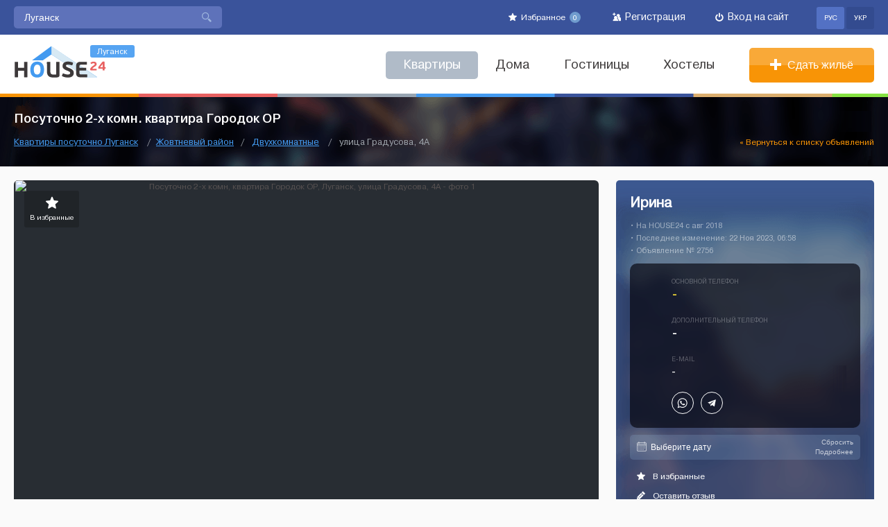

--- FILE ---
content_type: text/html; charset=utf-8
request_url: https://house24.com.ua/ru/lugansk/2756-posutochno-2-x-komn-kvartira-gorodok-or.html
body_size: 9863
content:
<!DOCTYPE html>
<html lang="ru">
<head>
<meta http-equiv="Content-Type" content="text/html; charset=utf-8">
<title>Посуточно 2-х комн, квартира Городок ОР, Луганск, улица Градусова, 4А</title>
<meta name="description" content="Цена 350 грн - Описание: ОТ ХОЗЯЙКИ. Ул. Градусова, Городок ОР.&nbsp; 2 комн. квартира посуточно 1-5 спальных мест. Цена от 350 грн/сутки. Автономное отопление, Сплит-система, спутников..."><meta name="author" content="HOUSE24">
<base href="https://house24.com.ua">
<meta name="viewport" content="width=device-width, initial-scale=1">
<meta name="theme-color" content="#3a539b">
<link rel="stylesheet" href="/templates/frontend/default/css/style.min.css?v=53">
<link rel="stylesheet" href="/templates/frontend/default/css/core.min.css?v=53"><link rel="stylesheet" href="/templates/frontend/default/css/core.inner.min.css?v=53"><link rel="stylesheet" href="/templates/frontend/default/css/mobile.min.css?v=53"><script>
var city_settings = {'id': 383, 'name': 'Луганск', 'url': 'lugansk', 'region': '0', 'latitude': '48.574039', 'longitude': '39.307806'};
</script><script>
var js_config = {
'objects_list': 0,
'curr_lang': 'ru',
'picker_min_date': '27/01/2026',
'picker_range': '',
'picker_opens': 'left',
'picker_first_opens': 0,
'picker_single':
1};
</script>
<script src="/templates/frontend/default/js/jquery-2.2.4.min.js"></script>
<script src="/templates/frontend/default/js/plugins.min.js?v=53"></script><script src="/templates/frontend/default/js/plugins.inner.min.js?v=53"></script><script src="https://unpkg.com/@googlemaps/markerclusterer/dist/index.min.js"></script>
<script src="/templates/frontend/default/js/core.min.js?v=53"></script><style>
@-moz-document url-prefix() {
.select-pw-active .select-pw-area .label {
line-height: 0px !important;
height: 15px;
}
.select-pw .select-pw-area button{
margin-top: 15px;
}@media screen and (max-width: 460px) {
.header .bottom .nav ul li.last button {
margin: 0;
position: absolute;
top: 22px;
right: 15px;
}
}
}
</style><link rel="alternate" hreflang="uk" href="https://house24.com.ua/uk/lugansk/2756-posutochno-2-x-komn-kvartira-gorodok-or.html"><!-- Google GA4 tag (gtag.js) -->
<script async src="https://www.googletagmanager.com/gtag/js?id=G-6SFJHNW0Y7"></script>
<script>
window.dataLayer = window.dataLayer || [];
function gtag(){dataLayer.push(arguments);}
gtag('js', new Date());gtag('config', 'G-6SFJHNW0Y7');
</script><!-- Код тега ремаркетинга Google -->
<script async src="https://www.googletagmanager.com/gtag/js?id=AW-982047140"></script>
<script>
window.dataLayer = window.dataLayer || [];
function gtag(){dataLayer.push(arguments);}
gtag('js', new Date());gtag('config', 'AW-982047140');
</script>
</head>
<body>
<!--[if lt IE 6]><div class="ie6"><![endif]-->
<!--[if IE 7]><div class="ie7"><![endif]-->
<!--[if IE 8]><div class="ie8"><![endif]-->
<!--[if gt IE 8]><div class="ie9"><![endif]--><div class="objects-ajax-loader"></div>
<div class="wrapper"><header class="header">
<div class="top">
<div class="inner"><div class="search-city"><span class="flaticon-search icon"></span><input type="text" class="inp eas" value="Луганск" id="search-city" placeholder="В какой город едете?"></div><script>
$('#search-city').autocomplete({
paramName: 'query',
minChars: 2,
noCache: true,
lookupLimit: 5,
autoSelectFirst: true,
preventBadQueries: false,
preserveInput: true,
showNoSuggestionNotice: true,
noSuggestionNotice: 'Ничего не найдено',
serviceUrl: '/?page_load=ajax&lng=ru&url=/ajax/cities.ajax',onSelect: function (suggestion) {
$("#search-city").val(suggestion.value);
if (suggestion.value != 'Луганск') {
window.location = '/ru/'+suggestion.data+'/kvartiry/';
}
}
});$(document).ready(function(){
if ($(window).width() < 640) {
$('.header .top .search-city .icon').click(function(){
$('.header .top .search-city .inp').fadeIn(0);
$('.header .top .search-city .inp').focus();
var t = setTimeout(function(){$('.header .top .search-city .inp').select();},300);
$('.header .top .search-city .icon').addClass("opened");
});$('.header .top .search-city .inp').focusout(function(){
$('.header .top .search-city .icon').removeClass("opened");
$('.header .top .search-city .inp').fadeOut(0);
});
}
});
</script><div class="umenu"><a href="/ru/favorites/" rel="nofollow" class="eas fav "><span class="flaticon-star icon"></span> <span class="mobile-hide">Избранное</span> <span id="menu-favorites">0</span></a>
<a href="#box-signup" class="eas mobile-hide signup-mask-button" data-modal="default"><span class="umenu-icon flaticon-signup"></span> Регистрация</a>
<a href="#box-signin" id="login-button" class="eas signin-mobile" data-modal="default"><span class="umenu-icon flaticon-signin"></span> Вход на сайт</a><div class="langbox"><span class="eas language active">Рус</span>
<a href="/uk/lugansk/2756-posutochno-2-x-komn-kvartira-gorodok-or.html" class="language-a"><span class="eas language">Укр</span></a><div class="cls"></div>
</div></div>
<div class="cls"></div>
</div>
</div>
<div class="bottom">
<div class="inner"><span class="selected-city">Луганск</span><a href="/ru/"><img src="/templates/frontend/default/images/logo.svg" class="logo" id="logotype" alt="House24"></a><nav class="nav">
<ul><li class="mobile-hide active"><span class="a">Квартиры</span></li><li class="mobile-hide "><a href="/ru/lugansk/doma/">Дома</a></li><li class="mobile-hide "><a href="/ru/lugansk/gostinicy/">Гостиницы</a></li><li class="mobile-hide "><a href="/ru/lugansk/hostely/">Хостелы</a></li><li class="last"><button class="btn" onclick="$('#login-button').click();"><span class="flaticon-add"></span> Сдать жильё</button></li>
</ul>
</nav><div class="cls"></div>
</div>
</div>
<div class="cls"></div>
</header><div class="cls"></div><div class="fsp-small">
<div class="fsp-small-container">
<div class="inner">
<h1>Посуточно 2-х комн. квартира Городок ОР</h1>
<div class="cls"></div><div class="speedbar" itemscope itemtype="https://schema.org/BreadcrumbList"><span itemprop="itemListElement" itemscope itemtype="https://schema.org/ListItem"><a href="/ru/lugansk/kvartiry/" itemscope itemtype="https://schema.org/WebPage" itemprop="item" itemid="/ru/lugansk/kvartiry/"><span class="no-p" itemprop="name">Квартиры посуточно Луганск</span></a><meta itemprop="position" content="1">
</span>
<span class="s">/</span><span itemprop="itemListElement" itemscope itemtype="https://schema.org/ListItem"><a href="/ru/lugansk/&amp;type=1&amp;region=66" itemscope itemtype="https://schema.org/WebPage" itemprop="item" itemid="/ru/lugansk/&amp;type=1&amp;region=66"><span class="no-p" itemprop="name">Жовтневый район</span></a><span class="s">/</span>
<meta itemprop="position" content="2">
</span><span itemprop="itemListElement" itemscope itemtype="https://schema.org/ListItem">
<a href="/ru/lugansk/&amp;type=1&amp;rooms=2" itemscope itemtype="https://schema.org/WebPage" itemprop="item" itemid="/ru/lugansk/&amp;type=1&amp;rooms=2"><span class="no-p" itemprop="name">Двухкомнатные</span></a>
<span class="s">/</span>
<meta itemprop="position" content="3">
</span><span itemprop="itemListElement" itemscope itemtype="https://schema.org/ListItem"><span><span class="no-p" itemprop="name">улица Градусова, 4А</span></span><meta itemprop="position" content="5">
</span></div><div class="backbtn"><a href="/ru/lugansk/">&laquo; Вернуться к списку объявлений</a></div>
<div class="cls"></div>
</div>
</div>
<div class="fsp-small-image"><img src="/templates/frontend/default/images/fsp-object.png" alt="Жилье посуточно"></div>
</div><div class="cls"></div><div class="cls"></div><div class="container">
<div class="inner"><main class="content object MarginTop-20"><div class="mobile-speedbar mobile-show"><h2>Посуточно 2-х комн. квартира Городок ОР</h2><a href="/ru/lugansk/kvartiry/">Квартиры посуточно Луганск</a><span>/</span> <a href="/ru/lugansk/&amp;type=1&amp;region=66">Жовтневый район</a><span>/</span> <a href="/ru/lugansk/&amp;type=1&amp;rooms=2">Двухкомнатные</a><span>/</span>
улица Градусова, 4А</div><div class="cls"></div><div class="images"><div class="images-favorite"><a href="#" class="eas" id="favorite-2756" onclick="ObjectFavorite('ADD', '2756', 'ru'); return false;"><span class="flaticon-star icon"></span><br> <u class="n">В избранные</u></a></div><ul class="object-images"><li><img src="/uploads/objects/2756/52b5121b7fee0581905e1743600b4137.jpeg" alt="Посуточно 2-х комн, квартира Городок ОР, Луганск, улица Градусова, 4А - фото 1"></li><li><img src="/uploads/objects/2756/4962111f62b726f49e0e063ca4ead238.jpeg" alt="Посуточно 2-х комн, квартира Городок ОР, Луганск, улица Градусова, 4А - фото 2"></li><li><img src="/uploads/objects/2756/fd87831c549f2d943a5a2aa756d0f52a.jpeg" alt="Посуточно 2-х комн, квартира Городок ОР, Луганск, улица Градусова, 4А - фото 3"></li><li><img src="/uploads/objects/2756/8e3d84c2e41917c6a6d576830973904f.jpeg" alt="Посуточно 2-х комн, квартира Городок ОР, Луганск, улица Градусова, 4А - фото 4"></li></ul><div class="object-thumbs-wrapper mobile-hide">
<div id="object-thumbs" class="object-thumbs"><a data-slide-index="0" href="#"><img src="/imgthumb270/uploads/objects/2756/52b5121b7fee0581905e1743600b4137.jpeg" alt="Посуточно 2-х комн, квартира Городок ОР, Луганск, улица Градусова, 4А - фотография 1"></a><a data-slide-index="1" href="#"><img src="/imgthumb270/uploads/objects/2756/4962111f62b726f49e0e063ca4ead238.jpeg" alt="Посуточно 2-х комн, квартира Городок ОР, Луганск, улица Градусова, 4А - фотография 2"></a><a data-slide-index="2" href="#"><img src="/imgthumb270/uploads/objects/2756/fd87831c549f2d943a5a2aa756d0f52a.jpeg" alt="Посуточно 2-х комн, квартира Городок ОР, Луганск, улица Градусова, 4А - фотография 3"></a><a data-slide-index="3" href="#"><img src="/imgthumb270/uploads/objects/2756/8e3d84c2e41917c6a6d576830973904f.jpeg" alt="Посуточно 2-х комн, квартира Городок ОР, Луганск, улица Градусова, 4А - фотография 4"></a></div>
</div>
</div>
<script>
$(document).ready(function() {
var ScrSlidesCount = 0;
var ScrSlidesWidth = 140;
var ScrSlidesSpace = 5;
var ScrSlidesThumbWidth = 0;$('#object-thumbs a').each(function(){
ScrSlidesCount++;
});ScrSlidesThumbWidth = ScrSlidesWidth * ScrSlidesCount + ScrSlidesSpace*(ScrSlidesCount-2);if (ScrSlidesThumbWidth > 610) {
$('.object-thumbs').css('width', ScrSlidesThumbWidth+'px');
}$('.object-thumbs-wrapper').perfectScrollbar({
suppressScrollY: true
});
});var slider = $('.object-images').bxSlider({
pagerCustom: '#object-thumbs',
infiniteLoop: true,
responsive: true,
hideControlOnEnd: false
});
</script><div class="person">
<div class="person-name"><div class="b">Ирина
</div></div>
<div class="person-since">&bull; На HOUSE24 c  авг 2018</div>
<div class="person-modified">&bull; Последнее изменение: 22 Ноя 2023, 06:58</div>
<div class="person-id">&bull; Объявление № 2756</div>
<div class="person-contacts"><div class="person-msg" id="person-msg-show">Скажите что нашли это жильё на HOUSE24<br><br> Не соглашайтесь на предоплату, если не уверены в надёжности арендодателя</div>
<div class="person-contacts-label">Основной телефон</div>
<div class="person-contacts-number-general">
<div id="contacts-number-1">
<div class="left">
-
</div></div>
<div class="cls"></div>
</div><div class="person-contacts-label">Дополнительный телефон</div>
<div class="person-contacts-number"><div id="contacts-number-2">
<div class="left">
-
</div></div>
<div class="cls"></div></div>
<div class="person-contacts-label">E-mail</div>
<div class="person-contacts-email">
-
</div><div class="person-contacts-email person-contacts-messengers"><a href="whatsapp://send/?phone=+79595024112" class="wa eas" target="_blank"><img src="/templates/frontend/default/images/whatsapp-light.svg" alt="WhatsApp" style="height: 15px;vertical-align: middle;"></a><a href="tg://resolve?domain=+79595024112" class="tg eas" target="_blank"><img src="/templates/frontend/default/images/telegram-light.svg" alt="Telegram" style="height: 12px;vertical-align: middle;"></a></div></div><div class="person-daterange">
<div class="daterange-loader"></div>
<img src="/templates/frontend/default/images/flaticon-calendar.svg" alt="Выберите дату" class="icon">
<input type="text" class="inp inp-datepicker" name="daterange" readonly="readonly" value="" placeholder="Выберите дату">
<button class="btn date-reset" onclick="objectDateRange(0,0,1,'Выберите дату', 'ru');">Сбросить</button>
<button class="btn date-reset date-reset-more" onclick="$('#tab-4').trigger('click');GoTo('#tab-4',-120);return false;">Подробнее</button>
</div><div class="person-link"></div><div class="person-link"><a href="/ru/favorites/" class="eas" onclick="ObjectFavorite('ADD', '2756', 'ru'); return false;"><span class="flaticon-star"></span> <u class="n">В избранные</u></a></div><div class="person-link"><a href="#" class="eas" onclick="alertify.alert('Войдите на сайте, чтобы оставить отзыв'); return false;"><span class="flaticon-user-reviews"></span> Оставить отзыв</a></div>
<div class="person-link"><a href="#" class="eas" onclick="alertify.alert('Войдите на сайте, чтобы написать сообщение'); return false;"><span class="flaticon-user-pm"></span> Написать сообщение</a></div>
<div class="person-link"><a href="/ru/objects/?u=211683" target="_blank" class="eas"><span class="flaticon-user-ads"></span> Все объявления автора</a></div><div class="person-price">
<span>350</span> грн
</div></div><div class="cls MarginBottom-20"></div><div class="box object-container"><div class="object-tabs">
<div class="tab active" id="tab-1">Инфо<span class='mobile-hide'>рмация</span></div>
<div class="tab" id="tab-2">Отзывы
</div><div class="tab" id="tab-3" onclick="initMap()"><span class='mobile-hide'>Показать на карте</span><s class='tab-icon-map'></s></div><div class="tab" id="tab-4"><span class='mobile-hide'>Календарь</span><s class='tab-icon-calendar'></s></div>
</div><div class="object-social mobile-hide"><!-- <script src="//s7.addthis.com/js/300/addthis_widget.js#pubid=ra-59838e1db77eb13d"></script> -->
<div class="addthis_inline_share_toolbox"></div><div class="cls"></div>
<!--
<div class="object-modified">Последнее изменение: 22 Ноя 2023, 06:58</div>
<div class="cls"></div>
-->
</div><div class="cls"></div><div class="object-tab-info tab-container tab-opened" id="tab-container-1">
<div class="first-side">
<h3>Описание</h3>
<p>ОТ ХОЗЯЙКИ. Ул. Градусова, Городок ОР.&nbsp;<br /> 2 комн. квартира посуточно 1-5 спальных мест. Цена от 350 грн/сутки. Автономное отопление, Сплит-система, спутниковое ТВ, интернет Wi-Fi, бойлер, холодная и горячая вода круглосуточно, постельное белье, полотенца, посуда. Охраняемая автостоянка рядом с домом, супермаркет в доме.</p>
</div>
<div class="second-side">
<h3>Удобства</h3>
<ul class="sexy-list"><li></li></ul>
<div class="cls"></div>
</div>
<div class="cls"></div><h3>Информация об объекте</h3>
<table class="object-table"><tr>
<td>Район:</td><td><i class="color-blue">Жовтневый</i></td>
</tr><tr>
<td>Тип жилья:</td><td><i class="color-blue">Квартира</i></td>
</tr><tr>
<td>Количество комнат:</td>
<td><span>2</span></td>
</tr><tr>
<td>Спальных мест:</td>
<td><span>4</span></td>
</tr><tr>
<td>Жилая площадь:</td>
<td><span>32м<sup>2</sup></span></td>
</tr><tr>
<td>Площадь кухни:</td>
<td><span>8м<sup>2</sup></span></td>
</tr><tr>
<td>Общая площадь:</td>
<td><span>54м<sup>2</sup></span></td>
</tr></table><div class="cls MarginBottom-30"></div><h3>Правила проживания</h3>
<table class="object-table">
<tr>
<td>Время заселения:</td>
<td><span>11:00</span></td>
</tr>
<tr>
<td>Время выселения:</td>
<td><span>12:00</span></td>
</tr>
<tr>
<td>Предоплата:</td>
<td><span>Не требуется</span></td>
</tr>
<tr>
<td>Залог:</td>
<td><span>Не требуется</span></td>
</tr>
<tr>
<td>Наличие у гостя документов, удостоверяющих личность:</td>
<td><span>Обязательно</span></td>
</tr>
<tr>
<td>Возрастное ограничение:</td>
<td><span>25+</span></td>
</tr>
<tr>
<td>Уборка проводится:</td>
<td><span>Перед поселением</span></td>
</tr>
<tr>
<td>Аренда объекта для мероприятий:</td>
<td><span>Возможно после личного общения</span></td>
</tr>
<tr>
<td>Минимальный срок аренды составляет:</td>
<td><span>День</span></td>
</tr>
</table>
</div><div class="object-tab-reviews tab-container" id="tab-container-2"><div class="noreviews">На данный момент никто не оставил отзыва к данному объявлению.<br>Опубликуйте отзыв - помогите другим сделать правильный выбор!<div class='add-review-empty'><a href='#' onclick="alertify.alert('Войдите на сайте, чтобы оставить отзыв'); return false;" class='eas btn'><span class='flaticon-user-reviews'></span> Написать</a></div></div></div><div class="object-tab-map tab-container" id="tab-container-3"><div id="map" style="width:100%; height:500px;"></div><script>
var first_look = false;function initMap() {if (first_look == false) {
first_look = true;
var obj_coords = {lat: 48.57188449247081, lng: 39.34256316242681};
var map = new google.maps.Map(document.getElementById('map'), {
zoom: 14,
center: obj_coords
});// Создаем кнопку "Open in Google Maps"
const openMapsButton = document.createElement("button");
openMapsButton.textContent = "Open in Google Maps";
openMapsButton.classList.add("custom-map-button");
openMapsButton.innerHTML = '<img src="https://house24.com.ua/templates/frontend/default/images/google_maps.svg" title="Open in Google Map">';// Обработчик клика для кнопки
openMapsButton.addEventListener("click", () => {
const center = map.getCenter();
const lat = center.lat();
const lng = center.lng();
const googleMapsUrl = `https://www.google.com/maps?q=48.57188449247081,39.34256316242681`;
window.open(googleMapsUrl, "_blank");
});// Добавляем кнопку в интерфейс карты
map.controls[google.maps.ControlPosition.TOP_LEFT].push(openMapsButton);var contentString = '<div class="map-img"><a href="/ru/lugansk/2756-posutochno-2-x-komn-kvartira-gorodok-or.html"><img src="/uploads/objects/2756/52b5121b7fee0581905e1743600b4137.jpeg" alt="Посуточно 2-х комн. квартира Городок ОР" style="width:240px;"></a></div><div class="map-title"><a href="/ru/lugansk/2756-posutochno-2-x-komn-kvartira-gorodok-or.html" target="_blank">Посуточно 2-х комн. квартира Городок ОР</a></div><div class="map-desc">Жовтневый, ул. Градусова, 4А</div><div class="map-line"></div><div class="map-price">350 грн</div>';var infowindow = new google.maps.InfoWindow({
content: contentString
});var marker = new google.maps.Marker({
position: obj_coords,
map: map,
icon: {
url: 'templates/frontend/default/images/pointer.png',
size: new google.maps.Size(72, 82),
scaledSize: new google.maps.Size(36, 41),
origin: new google.maps.Point(0, 0),
anchor: new google.maps.Point(0, 41), /* pointer position */
labelOrigin: new google.maps.Point(18, 12)
},
title: 'Посуточно 2-х комн. квартира Городок ОР',
anchorPoint: new google.maps.Point(14, -40) /* label position */
});marker.addListener('click', function() {
infowindow.open(map, marker);
});
}}</script>
<script async defer src="https://maps.googleapis.com/maps/api/js?key=AIzaSyDrgA0fTUBrItI_a36FHRKBuN9ly9SEdGM&language=ru"></script></div><!-- Calendar -->
<div class="object-tab-calendar tab-container" id="tab-container-4"><div class="calendar-responsive" style="position: relative;">
<div class="calendar-info"><span class='mobile-hide'>Календарь показывает забронированные дни, а также дни, у которых стоимость за данное жилье измениться.<br></span><span class='cl orange'></span> Жильё удорожает<br><span class='cl green'></span> Жильё подешевеет<br><span class='cl red'></span> Жилье забронировано на эту дату</div><h4 class="calendar-h4">Январь</h4>
<table class='calendar'><tr class='calendar-row'><td class='calendar-day-head'>Пн</td><td class='calendar-day-head'>Вт</td><td class='calendar-day-head'>Ср</td><td class='calendar-day-head'>Чт</td><td class='calendar-day-head'>Пт</td><td class='calendar-day-head'>Сб</td><td class='calendar-day-head'>Вс</td></tr><tr class='calendar-row'><td class='calendar-day-np'> </td><td class='calendar-day-np'> </td><td class='calendar-day-np'> </td><td class='calendar-day calendar-expired-td  next' id='date-2756-2026-01-01'><div class='calendar-expired'></div><div class='day-number'>1 <span>Январь</span></div><div class='calendar-event'><div class='price-static'>350<span class='curr'>грн</span></div></div></td><td class='calendar-day calendar-expired-td  ' id='date-2756-2026-01-02'><div class='calendar-expired'></div><div class='day-number'>2 <span>Январь</span></div><div class='calendar-event'><div class='price-static'>350<span class='curr'>грн</span></div></div></td><td class='calendar-day calendar-expired-td  next' id='date-2756-2026-01-03'><div class='calendar-expired'></div><div class='day-number'>3 <span>Январь</span></div><div class='calendar-event'><div class='price-static'>350<span class='curr'>грн</span></div></div></td><td class='calendar-day calendar-expired-td  ' id='date-2756-2026-01-04'><div class='calendar-expired'></div><div class='day-number'>4 <span>Январь</span></div><div class='calendar-event'><div class='price-static'>350<span class='curr'>грн</span></div></div></td></tr><tr class='calendar-row'><td class='calendar-day calendar-expired-td  next' id='date-2756-2026-01-05'><div class='calendar-expired'></div><div class='day-number'>5 <span>Январь</span></div><div class='calendar-event'><div class='price-static'>350<span class='curr'>грн</span></div></div></td><td class='calendar-day calendar-expired-td  ' id='date-2756-2026-01-06'><div class='calendar-expired'></div><div class='day-number'>6 <span>Январь</span></div><div class='calendar-event'><div class='price-static'>350<span class='curr'>грн</span></div></div></td><td class='calendar-day calendar-expired-td  next' id='date-2756-2026-01-07'><div class='calendar-expired'></div><div class='day-number'>7 <span>Январь</span></div><div class='calendar-event'><div class='price-static'>350<span class='curr'>грн</span></div></div></td><td class='calendar-day calendar-expired-td  ' id='date-2756-2026-01-08'><div class='calendar-expired'></div><div class='day-number'>8 <span>Январь</span></div><div class='calendar-event'><div class='price-static'>350<span class='curr'>грн</span></div></div></td><td class='calendar-day calendar-expired-td  next' id='date-2756-2026-01-09'><div class='calendar-expired'></div><div class='day-number'>9 <span>Январь</span></div><div class='calendar-event'><div class='price-static'>350<span class='curr'>грн</span></div></div></td><td class='calendar-day calendar-expired-td  ' id='date-2756-2026-01-10'><div class='calendar-expired'></div><div class='day-number'>10 <span>Январь</span></div><div class='calendar-event'><div class='price-static'>350<span class='curr'>грн</span></div></div></td><td class='calendar-day calendar-expired-td  next' id='date-2756-2026-01-11'><div class='calendar-expired'></div><div class='day-number'>11 <span>Январь</span></div><div class='calendar-event'><div class='price-static'>350<span class='curr'>грн</span></div></div></td></tr><tr class='calendar-row'><td class='calendar-day calendar-expired-td  ' id='date-2756-2026-01-12'><div class='calendar-expired'></div><div class='day-number'>12 <span>Январь</span></div><div class='calendar-event'><div class='price-static'>350<span class='curr'>грн</span></div></div></td><td class='calendar-day calendar-expired-td  next' id='date-2756-2026-01-13'><div class='calendar-expired'></div><div class='day-number'>13 <span>Январь</span></div><div class='calendar-event'><div class='price-static'>350<span class='curr'>грн</span></div></div></td><td class='calendar-day calendar-expired-td  ' id='date-2756-2026-01-14'><div class='calendar-expired'></div><div class='day-number'>14 <span>Январь</span></div><div class='calendar-event'><div class='price-static'>350<span class='curr'>грн</span></div></div></td><td class='calendar-day calendar-expired-td  next' id='date-2756-2026-01-15'><div class='calendar-expired'></div><div class='day-number'>15 <span>Январь</span></div><div class='calendar-event'><div class='price-static'>350<span class='curr'>грн</span></div></div></td><td class='calendar-day calendar-expired-td  ' id='date-2756-2026-01-16'><div class='calendar-expired'></div><div class='day-number'>16 <span>Январь</span></div><div class='calendar-event'><div class='price-static'>350<span class='curr'>грн</span></div></div></td><td class='calendar-day calendar-expired-td  next' id='date-2756-2026-01-17'><div class='calendar-expired'></div><div class='day-number'>17 <span>Январь</span></div><div class='calendar-event'><div class='price-static'>350<span class='curr'>грн</span></div></div></td><td class='calendar-day calendar-expired-td  ' id='date-2756-2026-01-18'><div class='calendar-expired'></div><div class='day-number'>18 <span>Январь</span></div><div class='calendar-event'><div class='price-static'>350<span class='curr'>грн</span></div></div></td></tr><tr class='calendar-row'><td class='calendar-day calendar-expired-td  next' id='date-2756-2026-01-19'><div class='calendar-expired'></div><div class='day-number'>19 <span>Январь</span></div><div class='calendar-event'><div class='price-static'>350<span class='curr'>грн</span></div></div></td><td class='calendar-day calendar-expired-td  ' id='date-2756-2026-01-20'><div class='calendar-expired'></div><div class='day-number'>20 <span>Январь</span></div><div class='calendar-event'><div class='price-static'>350<span class='curr'>грн</span></div></div></td><td class='calendar-day calendar-expired-td  next' id='date-2756-2026-01-21'><div class='calendar-expired'></div><div class='day-number'>21 <span>Январь</span></div><div class='calendar-event'><div class='price-static'>350<span class='curr'>грн</span></div></div></td><td class='calendar-day calendar-expired-td  ' id='date-2756-2026-01-22'><div class='calendar-expired'></div><div class='day-number'>22 <span>Январь</span></div><div class='calendar-event'><div class='price-static'>350<span class='curr'>грн</span></div></div></td><td class='calendar-day calendar-expired-td  next' id='date-2756-2026-01-23'><div class='calendar-expired'></div><div class='day-number'>23 <span>Январь</span></div><div class='calendar-event'><div class='price-static'>350<span class='curr'>грн</span></div></div></td><td class='calendar-day calendar-expired-td  ' id='date-2756-2026-01-24'><div class='calendar-expired'></div><div class='day-number'>24 <span>Январь</span></div><div class='calendar-event'><div class='price-static'>350<span class='curr'>грн</span></div></div></td><td class='calendar-day calendar-expired-td  next' id='date-2756-2026-01-25'><div class='calendar-expired'></div><div class='day-number'>25 <span>Январь</span></div><div class='calendar-event'><div class='price-static'>350<span class='curr'>грн</span></div></div></td></tr><tr class='calendar-row'><td class='calendar-day calendar-expired-td  ' id='date-2756-2026-01-26'><div class='calendar-expired'></div><div class='day-number'>26 <span>Январь</span></div><div class='calendar-event'><div class='price-static'>350<span class='curr'>грн</span></div></div></td><td class='calendar-day  next' id='date-2756-2026-01-27'><div class='day-number'>27 <span>Январь</span></div><div class='calendar-event'><div class='price-static'>350<span class='curr'>грн</span></div></div></td><td class='calendar-day  ' id='date-2756-2026-01-28'><div class='day-number'>28 <span>Январь</span></div><div class='calendar-event'><div class='price-static'>350<span class='curr'>грн</span></div></div></td><td class='calendar-day  next' id='date-2756-2026-01-29'><div class='day-number'>29 <span>Январь</span></div><div class='calendar-event'><div class='price-static'>350<span class='curr'>грн</span></div></div></td><td class='calendar-day  ' id='date-2756-2026-01-30'><div class='day-number'>30 <span>Январь</span></div><div class='calendar-event'><div class='price-static'>350<span class='curr'>грн</span></div></div></td><td class='calendar-day  next' id='date-2756-2026-01-31'><div class='day-number'>31 <span>Январь</span></div><div class='calendar-event'><div class='price-static'>350<span class='curr'>грн</span></div></div></td><td class='calendar-day-np'> </td></tr></table>
<h4 class="calendar-h4">Февраль</h4>
<table class='calendar'><tr class='calendar-row'><td class='calendar-day-head'>Пн</td><td class='calendar-day-head'>Вт</td><td class='calendar-day-head'>Ср</td><td class='calendar-day-head'>Чт</td><td class='calendar-day-head'>Пт</td><td class='calendar-day-head'>Сб</td><td class='calendar-day-head'>Вс</td></tr><tr class='calendar-row'><td class='calendar-day-np'> </td><td class='calendar-day-np'> </td><td class='calendar-day-np'> </td><td class='calendar-day-np'> </td><td class='calendar-day-np'> </td><td class='calendar-day-np'> </td><td class='calendar-day  next' id='date-2756-2026-02-01'><div class='day-number'>1 <span>Февраль</span></div><div class='calendar-event'><div class='price-static'>350<span class='curr'>грн</span></div></div></td></tr><tr class='calendar-row'><td class='calendar-day  ' id='date-2756-2026-02-02'><div class='day-number'>2 <span>Февраль</span></div><div class='calendar-event'><div class='price-static'>350<span class='curr'>грн</span></div></div></td><td class='calendar-day  next' id='date-2756-2026-02-03'><div class='day-number'>3 <span>Февраль</span></div><div class='calendar-event'><div class='price-static'>350<span class='curr'>грн</span></div></div></td><td class='calendar-day  ' id='date-2756-2026-02-04'><div class='day-number'>4 <span>Февраль</span></div><div class='calendar-event'><div class='price-static'>350<span class='curr'>грн</span></div></div></td><td class='calendar-day  next' id='date-2756-2026-02-05'><div class='day-number'>5 <span>Февраль</span></div><div class='calendar-event'><div class='price-static'>350<span class='curr'>грн</span></div></div></td><td class='calendar-day  ' id='date-2756-2026-02-06'><div class='day-number'>6 <span>Февраль</span></div><div class='calendar-event'><div class='price-static'>350<span class='curr'>грн</span></div></div></td><td class='calendar-day  next' id='date-2756-2026-02-07'><div class='day-number'>7 <span>Февраль</span></div><div class='calendar-event'><div class='price-static'>350<span class='curr'>грн</span></div></div></td><td class='calendar-day  ' id='date-2756-2026-02-08'><div class='day-number'>8 <span>Февраль</span></div><div class='calendar-event'><div class='price-static'>350<span class='curr'>грн</span></div></div></td></tr><tr class='calendar-row'><td class='calendar-day  next' id='date-2756-2026-02-09'><div class='day-number'>9 <span>Февраль</span></div><div class='calendar-event'><div class='price-static'>350<span class='curr'>грн</span></div></div></td><td class='calendar-day  ' id='date-2756-2026-02-10'><div class='day-number'>10 <span>Февраль</span></div><div class='calendar-event'><div class='price-static'>350<span class='curr'>грн</span></div></div></td><td class='calendar-day  next' id='date-2756-2026-02-11'><div class='day-number'>11 <span>Февраль</span></div><div class='calendar-event'><div class='price-static'>350<span class='curr'>грн</span></div></div></td><td class='calendar-day  ' id='date-2756-2026-02-12'><div class='day-number'>12 <span>Февраль</span></div><div class='calendar-event'><div class='price-static'>350<span class='curr'>грн</span></div></div></td><td class='calendar-day  next' id='date-2756-2026-02-13'><div class='day-number'>13 <span>Февраль</span></div><div class='calendar-event'><div class='price-static'>350<span class='curr'>грн</span></div></div></td><td class='calendar-day  ' id='date-2756-2026-02-14'><div class='day-number'>14 <span>Февраль</span></div><div class='calendar-event'><div class='price-static'>350<span class='curr'>грн</span></div></div></td><td class='calendar-day  next' id='date-2756-2026-02-15'><div class='day-number'>15 <span>Февраль</span></div><div class='calendar-event'><div class='price-static'>350<span class='curr'>грн</span></div></div></td></tr><tr class='calendar-row'><td class='calendar-day  ' id='date-2756-2026-02-16'><div class='day-number'>16 <span>Февраль</span></div><div class='calendar-event'><div class='price-static'>350<span class='curr'>грн</span></div></div></td><td class='calendar-day  next' id='date-2756-2026-02-17'><div class='day-number'>17 <span>Февраль</span></div><div class='calendar-event'><div class='price-static'>350<span class='curr'>грн</span></div></div></td><td class='calendar-day  ' id='date-2756-2026-02-18'><div class='day-number'>18 <span>Февраль</span></div><div class='calendar-event'><div class='price-static'>350<span class='curr'>грн</span></div></div></td><td class='calendar-day  next' id='date-2756-2026-02-19'><div class='day-number'>19 <span>Февраль</span></div><div class='calendar-event'><div class='price-static'>350<span class='curr'>грн</span></div></div></td><td class='calendar-day  ' id='date-2756-2026-02-20'><div class='day-number'>20 <span>Февраль</span></div><div class='calendar-event'><div class='price-static'>350<span class='curr'>грн</span></div></div></td><td class='calendar-day  next' id='date-2756-2026-02-21'><div class='day-number'>21 <span>Февраль</span></div><div class='calendar-event'><div class='price-static'>350<span class='curr'>грн</span></div></div></td><td class='calendar-day  ' id='date-2756-2026-02-22'><div class='day-number'>22 <span>Февраль</span></div><div class='calendar-event'><div class='price-static'>350<span class='curr'>грн</span></div></div></td></tr><tr class='calendar-row'><td class='calendar-day  next' id='date-2756-2026-02-23'><div class='day-number'>23 <span>Февраль</span></div><div class='calendar-event'><div class='price-static'>350<span class='curr'>грн</span></div></div></td><td class='calendar-day  ' id='date-2756-2026-02-24'><div class='day-number'>24 <span>Февраль</span></div><div class='calendar-event'><div class='price-static'>350<span class='curr'>грн</span></div></div></td><td class='calendar-day  next' id='date-2756-2026-02-25'><div class='day-number'>25 <span>Февраль</span></div><div class='calendar-event'><div class='price-static'>350<span class='curr'>грн</span></div></div></td><td class='calendar-day  ' id='date-2756-2026-02-26'><div class='day-number'>26 <span>Февраль</span></div><div class='calendar-event'><div class='price-static'>350<span class='curr'>грн</span></div></div></td><td class='calendar-day  next' id='date-2756-2026-02-27'><div class='day-number'>27 <span>Февраль</span></div><div class='calendar-event'><div class='price-static'>350<span class='curr'>грн</span></div></div></td><td class='calendar-day  ' id='date-2756-2026-02-28'><div class='day-number'>28 <span>Февраль</span></div><div class='calendar-event'><div class='price-static'>350<span class='curr'>грн</span></div></div></td><td class='calendar-day-np'> </td></tr></table>
</div></div></div></main><div class="cls"></div>
</div>
</div><!-- .container--><footer class="footer">
<div class="top">
<div class="inner">
<div class="foo-about">
<div>Популярные города</div>
<ul class='city'> <li><a href='/ru/vinnica/kvartiry/'>Винница</a></li> <li><a href='/ru/dnepr/kvartiry/'>Днепр</a></li> <li><a href='/ru/jitomir/kvartiry/'>Житомир</a></li> <li><a href='/ru/zaporoje/kvartiry/'>Запорожье</a></li> <li><a href='/ru/ivano-frankovsk/kvartiry/'>Ивано-Франковск</a></li> <li><a href='/ru/kiev/kvartiry/' title='Квартиры посуточно Киев'>Киев</a></li> </ul> <ul class='city'> <li><a href='/ru/kropivnickiy/kvartiry/'>Кропивницкий</a></li> <li><a href='/ru/luck/kvartiry/'>Луцк</a></li> <li><a href='/ru/lvov/kvartiry/' title='Квартиры посуточно Львов'>Львов</a></li> <li><a href='/ru/nikolaev/kvartiry/'>Николаев</a></li> <li><a href='/ru/odessa/kvartiry/' title='Квартиры посуточно Одесса'>Одесса</a></li> <li><a href='/ru/poltava/kvartiry/'>Полтава</a></li> </ul> <ul class='city'> <li><a href='/ru/rovno/kvartiry/'>Ровно</a></li> <li><a href='/ru/sumy/kvartiry/'>Сумы</a></li> <li><a href='/ru/ternopol/kvartiry/'>Тернополь</a></li> <li><a href='/ru/ujgorod/kvartiry/'>Ужгород</a></li> <li><a href='/ru/xarkov/kvartiry/'>Харьков</a></li> <li><a href='/ru/xerson/kvartiry/'>Херсон</a></li> </ul> <ul class='city'> <li><a href='/ru/xmelnickii/kvartiry/'>Хмельницкий</a></li> <li><a href='/ru/cherkassy/kvartiry/'>Черкассы</a></li> <li><a href='/ru/chernigov/kvartiry/'>Чернигов</a></li> <li><a href='/ru/chernovcy/kvartiry/'>Черновцы</a></li> </ul>
</div>
<div class="foo-subscribe">
<span>Подпишись</span>
<div class="d">Подпишись на новости - для вас найдено много <br>интересного о популярных местах на карте Украины</div>
<div class="subscribe-form">
<div class="loading"></div>
<input type="text" class="inp" id="subscribe-email" placeholder="Ваш email..." maxlength="32">
<button class="green" onclick="subscribe('ru');"><span class="flaticon-subscribe"></span></button>
</div>
</div>
<div class="foo-social">
<span>Мы в соцсетях</span>
<div class="d">Мы в соцсетях - присоединяйтесь, следите за <br>новыми объектами и интересными статьями!</div>
<div class="cls"></div>
<a href="https://www.facebook.com/house24.ua" target="_blank" rel="nofollow noopener"><span class="social fb eas"><span class="flaticon-social-fb"></span></span></a>
<a href="https://twitter.com/House24Ua" target="_blank" rel="nofollow noopener"><span class="social tw eas"><span class="flaticon-social-tw"></span></span></a>
<a href="https://www.instagram.com/house24ua/" target="_blank" rel="nofollow noopener"><span class="social ig eas"><span class="flaticon-social-ig"></span></span></a>
<a href="https://www.youtube.com/channel/UCD2W_6Ed-a1-nfMaZSp8lNQ" target="_blank" rel="nofollow noopener"><span class="social yt eas"><span class="flaticon-social-yt"></span></span></a>
<div class="cls"></div>
</div>
<div class="cls"></div>
</div>
</div>
<div class="bottom">
<div class="inner">
<div class="line"></div>
<div class="cls"></div>
<div class="copy">
Copyright &copy; 2015-2026 | House24.com.ua. Все права защищены!<br>Создание сайта <a href="https://perfecto-web.com/" target="_blank" class="eas" title="Создание сайтов">Perfecto Web</a>
</div>
<div class="foonav">
<a href="/ru/sitemap/" target="_blank" rel="noopener" class="eas">Карта сайта</a>
<a href="/ru/pages/1-about-us.html" target="_blank" rel="nofollow noopener" class="eas">О проекте</a>
<a href="/ru/news/" target="_blank" rel="nofollow noopener" class="eas">Новости</a>
<a href="/ru/pages/2-terms.html" target="_blank" rel="nofollow noopener" class="eas">Правила сервиса</a>
<a href="/ru/contacts/" target="_blank" rel="nofollow noopener" class="eas">Контакты</a>
<div class="cls"></div>
</div>
<div class="cls"></div>
</div>
</div>
</footer><!-- .footer --></div><!-- .wrapper --><!--[if IE]></div><![endif]--><div class="favorites-popup">
<div class="in">
<a href="#" class="close" onclick="$('.favorites-popup').fadeOut(300);return false;">ⓧ</a>
<div class="h3">Добавлено в Избранные</div>
<div class="desc">Войдите, чтобы сохранить Наблюдаемые в своей учетной записи</div>
<div class="buttons">
<a href="#box-signin" class="btn" data-modal="default" onclick="$('.favorites-popup').fadeOut(0);GoTo('.header');">Войти</a> <a href="#box-signup" class="btn blue signup-mask-button" data-modal="default" onclick="$('.favorites-popup').fadeOut(0);GoTo('.header');">Создать аккаунт</a>
</div>
<div class="foo"><a href="#" onclick="$('.favorites-popup').fadeOut(300);return false;">Нет, спасибо</a></div>
</div>
</div><div id="box-signup" class="modal modal-signup">
<div class="modal-close"></div>
<div class="modal-image">Регистрация</div>
<div class="modal-default">
<div class="cls"></div>
<form name="form-signup"><div class="loading"></div><div class="column-2">
<div class="inp-label"></div>
<div class="inp-form text-right">
<input type="radio" name="user-type" id="user-type-1" class="radio" value="4">
<label for="user-type-1" class="label">Я Владелец</label>
</div><div class="inp-label">Имя</div>
<div class="inp-form"><input type="text" class="inp dark" name="name" tabindex="1001" onkeypress="if (event.keyCode==13) signup('ru', 'form-signup');"></div><div class="inp-label">Логин</div>
<div class="inp-form"><input type="text" class="inp dark" name="login" tabindex="1003" maxlength="64" onkeypress="if (event.keyCode==13) signup('ru', 'form-signup');"></div><div class="inp-label">Пароль</div>
<div class="inp-form"><input type="password" class="inp dark" name="pwd-1" tabindex="1005" onkeypress="if (event.keyCode==13) signup('ru', 'form-signup');"></div>
</div>
<div class="column-2">
<div class="inp-label"></div>
<div class="inp-form">
<input type="radio" name="user-type" id="user-type-2" class="radio" value="3">
<label for="user-type-2" class="label">Я Пользователь</label>
</div><div class="inp-label">Номер телефона</div>
<div class="inp-form"><input type="text" class="inp dark phone-number" name="phone" tabindex="1002"></div><div class="inp-label">E-mail</div>
<div class="inp-form"><input type="text" class="inp dark" name="email" tabindex="1004" maxlength="64" onkeypress="if (event.keyCode==13) signup('ru', 'form-signup');"></div><div class="inp-label">Повтор пароля</div>
<div class="inp-form"><input type="password" class="inp dark" name="pwd-2" tabindex="1006" onkeypress="if (event.keyCode==13) signup('ru', 'form-signup');"></div>
</div><div class="cls MarginBottom-10"></div><div class="left MarginLeft-10">
<input type="checkbox" name="terms" id="terms-agree" class="checkbox" value="1" checked="checked">
<label for="terms-agree" class="label">Я согласен с <a href="/ru/pages/2-terms.html" target="_blank">правилами сервиса</a> House24</label>
</div>
<div class="right MarginRight-10">
<input type="button" class="btn blue" tabindex="1007" value="Зарегистрироваться" onclick="signup('ru', 'form-signup');">
</div><div class="cls"></div></form>
<div class="cls"></div>
</div>
</div><div id="box-signin" class="modal modal-signin">
<div class="modal-close"></div>
<div class="modal-image">Войти</div>
<div class="modal-default">
<div class="cls"></div>
<form name="form-signin"><div class="loading"></div><div class="column-2">
<div class="inp-label">Логин / E-mail</div>
<div class="inp-form"><input type="text" class="inp dark" name="login" tabindex="2001" maxlength="64" onkeypress="if (event.keyCode==13) signin('ru', 'form-signin', '/index.php');"></div></div>
<div class="column-2">
<div class="inp-label">Пароль</div>
<div class="inp-form"><input type="password" class="inp dark" name="pwd" tabindex="2002" onkeypress="if (event.keyCode==13) signin('ru', 'form-signin', '/index.php');"></div>
</div><div class="cls MarginBottom-10"></div><div class="left MarginLeft-10">
<div>&bull; <a href="/ru/forgot/" target="_blank">Забыли пароль?</a></div>
<div>&bull; <a href="#" onclick="SwitchModel('#box-signin', '#box-signup'); return false;">Регистрация</a></div>
</div>
<div class="right MarginRight-10">
<input type="button" class="btn" tabindex="2003" value="Войти" onclick="signin('ru', 'form-signin', '/index.php');">
</div><div class="cls"></div></form>
<div class="cls"></div>
</div>
</div><div class="gototop eas" onclick="GoTo('.header')"><img src="/templates/frontend/default/images/gototop.svg" alt="Go to top"></div><script type="application/ld+json">
{ "@context" : "http://schema.org",
"@type" : "Organization",
"name" : "House24",
"url" : "https://house24.com.ua",
"logo" : "https://house24.com.ua/templates/frontend/default/images/logo.png",
"sameAs" : [ "https://www.facebook.com/house24.ua",
"https://twitter.com/House24Ua",
"https://instagram.com/house24ua/" ],
"contactPoint" : [
{ "@type" : "ContactPoint",
"telephone" : "+38 (073) 043-35-34",
"contactType" : "customer service"
} ] }
</script><script>
var isIE = /*@cc_on!@*/false || !!document.documentMode;
if (isIE) {
var styles = '.bx-controls{display:none;}.bx-wrapper:hover > .bx-controls{display:block;}.select-pw-area .checkbox{margin-top:-15px;}';
}
$("body").append("<style>"+styles+"</style>");
</script></body></html>

--- FILE ---
content_type: text/css
request_url: https://house24.com.ua/templates/frontend/default/css/mobile.min.css?v=53
body_size: 2939
content:
@media screen and (max-width:1024px){.fsp-container h1{font-size:28px;line-height:32px}.fsp-container h1.PaddingBottom-20{padding-bottom:0}.fsp-container h3{font-size:18px}.object-link-tab ul{width:50%}.object-link-tab.olt-4 ul{float:none;width:100%}.object-link-tab.olt-4 ul li{width:50%;margin-right:0}.object-link-tab-buttons .tab{font-size:11px}.object-link-tab-buttons .tab:last-child{font-size:11px}.object-link-tab-buttons .tab .desktop{display:none}.object-link-tab-buttons .tab .mobile{display:block}.account-line-mobile{display:block}.account-line-desktop{display:none}.soc-mobile{display:inline-block!important}.soc-desktop{display:none!important}}@media screen and (max-width:767px){.object-se-context img.right, .object-se-context img.left{float:none;margin-left:auto;margin-right:auto;display: block;}}@media screen and (max-width:480px){.cbtn-left{float:none;width:100%;text-align:center}.cbtn-right{float:none;width:100%;text-align:left;margin-top:10px}.header .top .search-city{position:absolute;width:100%;top:0;left:0;padding:0 15px;box-sizing:border-box;background:#3f5296}.header .top .search-city .icon{position:absolute;top:0;right:115px;z-index:33;color:#fff;padding:0 12px;height:50px}.header .top .search-city .icon-2{position:absolute;top:0;right:55px;z-index:33;color:#a0b8df;height:50px;display:block}.header .top .search-city .icon:hover{background:rgba(67,154,240,.3);cursor:pointer}.header .top .search-city .icon.opened{background:transparent!important;cursor:default!important;color:#a0b8df!important;right:20px!important}.header .top .search-city .inp{display:none}.object-se-context{padding:0 80px 0 0;border:none;background:transparent}.object-se-context .read-more{padding:0 6px;height:28px;line-height:28px;width:70px;top:0;right:0;opacity:1}.object-se-context.opened .read-more{top:auto;right:auto;position:relative;float:right}.object-se-context.opened{padding:0}.sitemap .row-3,.sitemap .row-4{float:none;width:100%;padding:0}.box-static{box-shadow:none;-moz-box-shadow:none;-webkit-box-shadow:none;padding:0px!important;background:transparent;border:none}.about-cover{height:200px}.add-object-l50,.add-object-r50{float:none;width:100%;margin-left:0;padding-left:0;text-align:left}.add-object-r50 .text-right{text-align:left!important;margin-top:5px}.contact-card .l,.contact-card .r{float:none;width:100%}body{width:100%;min-width:320px}.wrapper{width:100%;min-width:320px}.inner{width:100%;min-width:320px}.mobile-hide{display:none!important;float:none}.mobile-show{display:inline-block!important}.umenu{width:100%}.signin-mobile{float:left;padding-left:0px!important}.header .bottom .nav button{width:150px;font-size:14px!important;height:40px!important;padding:0px 10px!important}.homePageFourBoxes{margin:0 -20px 20px -20px;margin:0 0 20px 0;-webkit-box-sizing:border-box;-moz-box-sizing:border-box;box-sizing:border-box;width:100%}.homePageFourBoxes .inner{padding:0}.homePageFourBoxes .hpfb-box.b1,.homePageFourBoxes .hpfb-box.b2,.homePageFourBoxes .hpfb-box.b3,.homePageFourBoxes .hpfb-box.b4{padding:0;border-radius:0;-moz-border-radius:0;-webkit-border-radius:0}.homePageFourBoxes .hpfb-box.b1 .hpfb-box-inner,.homePageFourBoxes .hpfb-box.b2 .hpfb-box-inner,.homePageFourBoxes .hpfb-box.b3 .hpfb-box-inner,.homePageFourBoxes .hpfb-box.b4 .hpfb-box-inner{padding:0;border-radius:0;-moz-border-radius:0;-webkit-border-radius:0;background-image:none;box-shadow:inset 0 5px 1px rgba(0,0,0,.2)}.homePageFourBoxes .hpfb-box.b1 .hpfb-box-inner .hpfb-box-white,.homePageFourBoxes .hpfb-box.b2 .hpfb-box-inner .hpfb-box-white,.homePageFourBoxes .hpfb-box.b3 .hpfb-box-inner .hpfb-box-white,.homePageFourBoxes .hpfb-box.b4 .hpfb-box-inner .hpfb-box-white{display:none}.homePageFourBoxes .number{font-size:16px}.homePageFourBoxes .desc{font-size:12px;font-weight:200;font-family:'Pragmatica',Arial,sans-serif}.left-sidebar{width:100%;float:none;padding:0}.content{width:100%;padding:0;float:none}.mobile-speedbar{background:#f8f3f3;border-bottom:1px solid #efefef;margin:0 -20px 0 -20px;top:-20px;position:relative;width:100%;padding:10px 20px;font-size:12px;line-height:2}.mobile-speedbar span{color:#ccc;padding:0 3px}.mobile-speedbar h2{border-bottom:1px dotted #ccc;padding-bottom:10px;margin-bottom:10px;font-size:12px;text-transform:none;color:#565151;line-height:24px;font-family:'PragmaticaMedium', Arial, sans-serif}.mobile-speedbar h3{border-bottom:1px dotted #ccc;padding-bottom:10px;margin-bottom:10px;font-size:12px;text-transform:none}.visitors_popup{position:fixed;bottom:20px;right:5%;width:90%;padding:15px 20px;color:#fff;background:rgb(0,0,0);background:rgba(0,0,0,.8);-webkit-box-sizing:border-box;-moz-box-sizing:border-box;box-sizing:border-box;border-radius:3px;-moz-border-radius:3px;-webkit-border-radius:3px;font-size:12px;display:none}.catalog .object{margin-bottom:20px;-webkit-box-sizing:border-box;-moz-box-sizing:border-box;box-sizing:border-box;width:100%;float:none}.catalog .object-1n,.catalog .object-2n,.catalog .object-3n{padding:0}.map-zoom-info{display:none}.object .person{float:none;clear:both;width:100%;padding-top:10px;margin-top:20px}.object .images{float:none;width:360px;height:270px;min-height:inherit;width:100%!important;height:auto;border-radius:10px;-moz-border-radius:10px;-webkit-border-radius:10px}.object .images li img{width:360px;height:270px;border-radius:10px;-moz-border-radius:10px;-webkit-border-radius:10px;width:100%!important;height:auto}.object-tabs-container{background:red}.object-tabs{margin-top:-63px;width:100%;float:none;margin-top:-50px}.object-tabs .tab{width:24%;-webkit-box-sizing:border-box;-moz-box-sizing:border-box;box-sizing:border-box;font-size:10px;padding:0 10px;height:36px;line-height:36px}.object-tab-info .first-side{float:none;width:100%;padding-right:0;padding-top:10px;clear:both}.object-tab-info .second-side{float:none;width:100%;padding-top:10px}.reviews-stat{clear:both;padding-top:20px;font-size:14px!important}#ViewMap{clear:both;padding-top:20px;height:300px!important}.objects-list-title{font-size:11px}.add-space-boxes .column-3{margin-bottom:5px}.object-found-count{text-align:unset;width:100%;float:left;margin:20px 0 0 0}#select-pw-bed .column-3{width:33%!important;float:left}.contact-circle{width:100%}#menu-compare{padding:0;margin:0}.modal-close{position:absolute;top:-36px;right:0}.modal-message,.modal-addreview{width:100%;min-width:320px;left:0px!important;margin-left:0px!important}.compare-box{margin-top:20px;width:100%;float:none}.left-sidebar .box-account{background:#3a539b url(../images/box-account.png) no-repeat left top;background-size:100%}.content .box-account{padding:10px}.addfund-methods .inp{width:70px!important}.account-title{font-size:12px!important}.account-title .btn{font-size:12px!important}.account-line .left{width:100%;float:none;line-height:16px;font-size:10px;text-transform:uppercase}.account-line .right{width:100%;float:none;font-weight:400;font-family:'PragmaticaBold',Arial,sans-serif;line-height:14px;margin-bottom:20px}.modal-image{background-size:100% 100%!important}.add-object-left{float:none;width:100%;padding-right:0;margin-bottom:20px}.add-object-right{float:none;width:100%}.add-object-line-label{float:none;line-height:18px!important;width:100%;font-size:10px;text-transform:uppercase;padding:0;margin:0}.add-object-line-form{float:none;line-height:16px;margin-bottom:20px;width:100%}.add-object-line-price .add-object-line-label{float:left;width:60%;line-height:34px!important}.add-object-line-price .add-object-line-form{width:40%;float:right}.column-3{width:100%;float:none}.mobile-nopadding{padding:0}.forgot-box{width:280px;margin:0 auto}.forgot-input{width:160px;float:left}.forgot-button{width:120px;float:left}.forgot-button .btn{width:120px;padding:0;height:36px;line-height:36px}.objects-table-responsive,.objects-table-responsive thead,.objects-table-responsive tbody,.objects-table-responsive th,.objects-table-responsive td,.objects-table-responsive tr{display:block;text-align:center}.objects-table-responsive thead tr{position:absolute;top:-9999px;left:-9999px}.objects-table-responsive tr{border:1px solid #ccc;border:1px dotted #ccc;border-bottom:0}.objects-table-responsive td{border:none;border-bottom:1px dotted #eee;position:relative;padding-left:50%}.objects-table-responsive td:before{position:absolute;top:6px;left:6px;width:45%;padding-right:10px;white-space:nowrap}.objects-table-responsive .obj-image{position:relative;width:auto!important}.objects-table-responsive .obj-join{display:none}.objects-table-responsive .obj-status{font-size:12px}.objects-table-responsive .calendar-responsive{padding-left:0px!important;border:none!important}.objects-table-responsive .calendar-responsive tr{border:none!important}.objects-table-responsive .calendar-responsive td{padding-left:0px!important;width:100%;border:0px!important}.objects-table-responsive .calendar-responsive td:before{display:none}.objects-table-responsive td.calendar-day-np,.objects-table-responsive td.calendar-day-head{display:none}.day-number span{display:inline-block;font-size:14px;text-transform:lowercase}.objects-table-responsive .calendar-responsive .inp{text-align:center;border:1px solid #f0f3f8;background:#fff;border-radius:50px;margin-left:5px}.objects-table-responsive .calendar-responsive td.next{background:#f9fafc!important}.objects-table-responsive .calendar-responsive td.next .inp{border-color:#fff}.calendar-day.calendar-day-event .inp.price,.calendar-day.calendar-day-price .inp.price{color:#454545}.calendar-day.calendar-day-event .inp:focus,.calendar-day.calendar-day-price .inp:focus{color:#454545!important}.objects-table-responsive .calendar-responsive .calendar-day.calendar-day-price{background:#e6aa33!important}.objects-table-responsive .calendar-responsive .calendar-day.calendar-day-event{background:#3dd56b!important}.footer{padding:30px 0 0 0;background:#282d33}.footer .top{background:url(../images/footer.png) no-repeat center bottom}.footer .bottom .copy{float:none;text-align:center;padding-bottom:10px;margin-bottom:10px;border-bottom:1px dotted #34383c}.footer .bottom .foonav{float:none;text-align:center}.footer .bottom .foonav a{float:none;margin:10px 5px;display:inline-block}.footer .foo-about,.footer .foo-subscribe,.footer .foo-social{float:none;width:100%}.footer .foo-about{display:none}.select-pw-area{width:100%!important;left:-14px!important;border-radius:5px!important;-moz-border-radius:5px!important;-webkit-border-radius:5px!important;background:#242424!important;background:#2b75bf!important;border-bottom:2px solid #2468ac!important}.select-pw.select-pw-regions .select-pw-area{width:400px;left:-14px!important}.select-pw.select-pw-comfort .select-pw-area{height:312px!important;overflow:auto!important;left:-14px!important;top:0}.select-pw.select-pw-metro .select-pw-area{height:312px!important;overflow:auto!important;left:-14px!important;top:0px!important}.select-pw.select-pw-metro .select-pw-area{left:-14px!important;top:-140px}.select-pw .silver{position:absolute;top:-10px;right:0;background:#1d5996;color:#fff!important;border-radius:0 5px 0 5px!important;-moz-border-radius:0 5px 0 5px!important;-webkit-border-radius:0 5px 0 5px!important;z-index:99}.select-pw .silver:active{background:#151515}.geo{margin-top:0;margin-bottom:30px}.geo-popular .c{width:50%;padding:0;margin-bottom:5px;text-align:left}.geo-regions span,.geo-cities span{width:50%;text-align:left}.geo-popular .c img{display:none}.fsp,.fsp-small{width:100%;min-width:320px;display:none;height:auto}.fsp-verysmall{display:block;line-height:18px;text-align:center}.fsp-small.fsp-verysmall{height:auto!important;max-height:auto!important;padding:10px 0 40px 0;text-align:center;display:block!important;height:inherit!important}.fsp-small-container{height:auto!important;min-height:10px!important}.speedbar{margin:0px!important;padding:0px!important}}@media screen and (max-width:420px){.object .images{width:320px;height:243px;margin:0 auto}.object .images li img{width:320px;height:243px}.header .bottom .nav button{width:130px;font-size:12px!important;height:40px!important;padding:0 10px!important}.header .bottom .nav button span{font-size:9px!important}.header .bottom .logo{margin:20px 0 0 0;height:40px}.blacklist .column-2{width:100%;float:none;margin-bottom:10px;padding:0}.bl-search{float:right;clear:both;width:100%;top:20px}.bl-search .inp-bl{width:100%}}@media screen and (max-width:360px){.object .images{width:280px;height:212px;margin:0 auto}.object .images li img{width:280px;height:212px}#select-pw-bed .column-3{width:50%!important;float:left}}

--- FILE ---
content_type: image/svg+xml
request_url: https://house24.com.ua/templates/frontend/default/images/flaticon-map.svg
body_size: 715
content:
<?xml version="1.0" encoding="utf-8"?>
<!-- Generator: Adobe Illustrator 22.1.0, SVG Export Plug-In . SVG Version: 6.00 Build 0)  -->
<svg version="1.1" id="Forma_1_1_" xmlns="http://www.w3.org/2000/svg" xmlns:xlink="http://www.w3.org/1999/xlink" x="0px" y="0px"
	 viewBox="0 0 612 479" style="enable-background:new 0 0 612 479;" xml:space="preserve">
<style type="text/css">
	.st0{fill-rule:evenodd;clip-rule:evenodd;fill:#FFFFFF;}
</style>
<g id="Forma_1">
	<g>
		<path class="st0" d="M297.2,366c3.4,8.3,15,8.3,18.4,0C357,264.4,445.1,244.6,445.1,138.8c0-81-69.5-145.8-152.2-138
			c-81.3,7.7-137,86.4-122.8,166.8C184.5,249.3,259.8,274.4,297.2,366z M306.4,65.6c40.5,0,73.2,32.8,73.2,73.2
			c0,40.4-32.8,73.2-73.2,73.2c-40.5,0-73.2-32.8-73.2-73.2C233.2,98.4,265.9,65.6,306.4,65.6z M611.2,464.7l-94.3-193.6
			c-1.5-3.1-5.5-5.6-9-5.6h-81c-2.5,0-5.8,1.6-7.5,3.4c-5.5,6.3-11.1,12.5-16.7,18.7c-5.3,5.8-10.6,11.7-15.9,17.7H483
			c3.4,0,7.5,2.5,9,5.6l62.4,128.2H58.6L121,310.9c1.5-3.1,5.5-5.6,9-5.6h95.9c-5.3-6-10.6-11.9-15.9-17.7
			c-5.6-6.1-11.2-12.3-16.6-18.7c-1.6-1.9-5-3.4-7.5-3.4h-80.8c-3.4,0-7.5,2.5-9,5.6L1.8,464.7C-2,472.6,2,479,10.8,479h591.4
			C611,479,615,472.6,611.2,464.7z"/>
	</g>
</g>
</svg>


--- FILE ---
content_type: image/svg+xml
request_url: https://house24.com.ua/templates/frontend/default/images/whatsapp-light.svg
body_size: 847
content:
<?xml version="1.0" encoding="utf-8"?>
<!-- Generator: Adobe Illustrator 23.1.1, SVG Export Plug-In . SVG Version: 6.00 Build 0)  -->
<svg version="1.1" id="Layer_1" xmlns="http://www.w3.org/2000/svg" xmlns:xlink="http://www.w3.org/1999/xlink" x="0px" y="0px"
	 viewBox="0 0 100 100" style="enable-background:new 0 0 100 100;" xml:space="preserve">
<style type="text/css">
	.st0{fill:#FFFFFF;}
</style>
<g>
	<path class="st0" d="M98,47.58c0,25.4-20.75,45.98-46.35,45.98c-8.12,0-15.76-2.08-22.4-5.72L3.6,96l8.36-24.68
		c-4.22-6.93-6.65-15.06-6.65-23.74c0-25.4,20.75-45.98,46.34-45.98C77.25,1.6,98,22.19,98,47.58z M51.65,8.93
		c-21.48,0-38.96,17.34-38.96,38.66c0,8.46,2.76,16.29,7.42,22.66l-4.86,14.35l14.97-4.76c6.16,4.04,13.52,6.39,21.43,6.39
		c21.48,0,38.97-17.34,38.97-38.66C90.62,26.27,73.14,8.93,51.65,8.93z M75.06,58.18c-0.29-0.46-1.05-0.75-2.18-1.31
		c-1.13-0.57-6.72-3.29-7.76-3.66c-1.05-0.38-1.8-0.57-2.56,0.56c-0.75,1.13-2.93,3.67-3.6,4.42c-0.66,0.75-1.32,0.85-2.46,0.29
		c-1.14-0.57-4.8-1.75-9.14-5.59c-3.38-2.99-5.66-6.68-6.32-7.81c-0.67-1.13-0.07-1.74,0.5-2.3c0.51-0.51,1.14-1.32,1.71-1.98
		c0.57-0.66,0.76-1.12,1.14-1.87c0.37-0.75,0.18-1.41-0.1-1.98c-0.28-0.57-2.55-6.11-3.5-8.36c-0.95-2.25-1.89-1.88-2.56-1.88
		c-0.66,0-1.42-0.09-2.18-0.09s-1.99,0.27-3.03,1.4c-1.04,1.13-3.97,3.85-3.97,9.4c0,5.55,4.07,10.91,4.64,11.66
		c0.57,0.75,7.86,12.5,19.41,17.02c11.55,4.51,11.55,3,13.63,2.81c2.09-0.19,6.72-2.72,7.67-5.35
		C75.34,60.91,75.34,58.65,75.06,58.18z"/>
</g>
</svg>


--- FILE ---
content_type: image/svg+xml
request_url: https://house24.com.ua/templates/frontend/default/images/telegram-light.svg
body_size: 587
content:
<?xml version="1.0" encoding="utf-8"?>
<!-- Generator: Adobe Illustrator 23.1.1, SVG Export Plug-In . SVG Version: 6.00 Build 0)  -->
<svg version="1.1" id="Layer_1" xmlns="http://www.w3.org/2000/svg" xmlns:xlink="http://www.w3.org/1999/xlink" x="0px" y="0px"
	 viewBox="0 0 100 100" style="enable-background:new 0 0 100 100;" xml:space="preserve">
<style type="text/css">
	.st0{fill:#FFFFFF;}
</style>
<g id="XMLID_496_">
	<path id="XMLID_497_" class="st0" d="M4.7,49.84l22.12,8.26l8.56,27.54c0.55,1.76,2.7,2.42,4.14,1.25l12.33-10.05
		c1.29-1.05,3.13-1.11,4.48-0.13l22.24,16.15c1.53,1.11,3.7,0.27,4.08-1.58L98.94,12.9c0.42-2.02-1.57-3.71-3.49-2.96L4.67,44.96
		C2.43,45.83,2.45,49,4.7,49.84z M34,53.7l43.23-26.63c0.78-0.48,1.58,0.57,0.91,1.19L42.46,61.43c-1.25,1.17-2.06,2.73-2.29,4.43
		l-1.22,9.01c-0.16,1.2-1.85,1.32-2.18,0.16L32.1,58.6C31.56,56.73,32.34,54.72,34,53.7z"/>
</g>
</svg>


--- FILE ---
content_type: image/svg+xml
request_url: https://house24.com.ua/templates/frontend/default/images/logo.svg
body_size: 1192
content:
<svg xmlns="http://www.w3.org/2000/svg" width="160" height="60.25"><g fill="#E86161"><path d="M142.84 44.02h-8.74c-1.32 0-2.03-.4-2.03-2.08 0-1.1.8-2.43 2.12-3.68 1.22-1.2 2.63-2.13 3.6-2.75 1.75-1.06 2.13-1.62 2.13-2.45 0-.7-.5-1.47-2.16-1.47-1.14 0-2.26.35-3.5 1.16-.23.15-.44.18-.6-.07l-1.04-1.56c-.16-.24-.1-.42.1-.57 1.58-1.2 3.36-1.8 5.3-1.8 2.98 0 5.28 1.4 5.28 4.2 0 2.22-1.5 3.52-3.64 4.75-1.45.8-3.28 2.2-3.86 3.68h7.04c.33 0 .4.02.4.45v1.77c0 .34-.07.45-.4.45zM158.4 41.03h-1.44v2.56c0 .33-.07.42-.5.42h-2.27c-.32 0-.48-.14-.48-.43v-2.55h-6.25c-.72 0-1.4-.18-1.4-1.25v-.56c0-.56.12-1.16.55-1.68l6.03-7.73c.42-.53.92-1.14 2-1.14h1.06c.93 0 1.26.35 1.26 1.4v8.3h1.43c.33 0 .48.03.48.46v1.74c0 .34-.13.43-.47.43zm-4.8-8.1l-4.2 5.4.03.1h4.27V33l-.1-.06z"/></g><path fill="#439AF0" d="M133.65 10.29M144.38 55.75L64.53 2.05l-33.06 24.5h18.7l14.8-10.35 59.88 39.64"/><path fill="#D7E9F4" d="M143.98 55.62l-19.05.4L65 16.3 64.97 1.8z"/><path fill="#3D393A" d="M22.55 55.98h-4.02c-.66 0-.9-.2-.9-.8V44.44H7.26v10.74c0 .65-.15.8-.92.8H2.26c-.6 0-.88-.2-.88-.8V29.94c0-.62.27-.8.88-.8h4.07c.77 0 .92.14.92.8v9.55h10.4v-9.56c0-.62.22-.8.88-.8h4.02c.77 0 .92.14.92.8v25.24c0 .65-.15.8-.9.8z"/><path fill="#439AF0" d="M40.2 56.4c-7.94 0-11.74-5.02-11.74-13.8 0-8.64 4.53-13.9 11.85-13.9 8 0 11.94 5.3 11.94 13.78 0 8.75-3.76 13.93-12.04 13.93zm.15-22.47c-3.9 0-5.8 3.83-5.8 8.44 0 5.37 1.4 8.78 5.84 8.78 4.4 0 5.74-4.07 5.74-8.55 0-4.6-1.1-8.67-5.8-8.67z"/><path fill="#3D393A" d="M76.18 55.95c-2 .5-5.22.5-6.56.5-8.83 0-12.4-2.65-12.4-11.63l-.03-14.88c0-.62.3-.8.87-.8h4.1c.77 0 .92.14.92.8v15.22c0 4.23 1.22 6.18 6.1 6.18.68 0 2.64 0 3.98-.3v-21.1c0-.62.27-.8.9-.8h4.05c.77 0 .85.14.85.8v22.32c0 1.8-.65 3.1-2.8 3.7zM93.36 28.67c2.88 0 6.37.65 8.6 1.76.6.3.65.46.38 1.23l-1 2.88c-.27.73-.42.73-1.04.57-2.4-.7-4.83-1.2-6.94-1.2-2.26 0-3.07.9-3.07 2.1 0 1.34 1.1 2.14 4.48 3.5 5.22 2.02 8.94 3.86 8.94 8.9 0 5.36-4.03 8-10 8-3.3 0-7.3-.7-10.18-2.4-.42-.28-.5-.5-.23-1.16l1.32-3.07c.27-.62.5-.7 1.07-.42 2.06.84 4.94 1.8 7.6 1.8 3.2 0 4.17-1.3 4.17-2.7 0-1.52-1-2.4-4.26-3.63-5.4-2.03-8.97-4.1-8.97-8.36 0-4.3 2.88-7.8 9.13-7.8zM126.2 55.98h-11.36c-5.68 0-7.1-3.56-7.1-7.06V36.2c0-3.66 1.88-7.1 7.06-7.1h11c.63 0 .74.18.74.9v3.27c0 .65-.15.85-.73.85h-9.73c-2 0-2.5 1.03-2.5 2.38v2.95h11.02c.6 0 .7.2.7.92v3c0 .6-.1.87-.7.87h-11.02v4.38c0 1.8.84 2.3 2.5 2.3h10.12c.65 0 .76.15.76.92v3.26c0 .62-.15.88-.77.88z"/></svg>

--- FILE ---
content_type: application/javascript
request_url: https://house24.com.ua/templates/frontend/default/js/core.min.js?v=53
body_size: 12681
content:
getUniqueId = function () {
	var dateObject = new Date();
	var uniqueId =
		dateObject.getFullYear() + '' +
		dateObject.getMonth() + '' +
		dateObject.getDate() + '' +
		dateObject.getTime();
	return uniqueId;
};

function str_replace ( search, replace, subject ) {

	if(!(replace instanceof Array)){
		replace=new Array(replace);
		if(search instanceof Array){
			while(search.length>replace.length){
				replace[replace.length]=replace[0];
			}
		}
	}

	if(!(search instanceof Array))search=new Array(search);
	while(search.length>replace.length){
		replace[replace.length]='';
	}

	if(subject instanceof Array){
		for(k in subject){
			subject[k]=str_replace(search,replace,subject[k]);
		}
		return subject;
	}

	for(var k=0; k<search.length; k++){
		var i = subject.indexOf(search[k]);
		while(i>-1){
			subject = subject.replace(search[k], replace[k]);
			i = subject.indexOf(search[k],i);
		}
	}

	return subject;

}


function GoTo(line, t, timeout) {
	t = (t == undefined)  ? 100 : t;
	timeout = (timeout == undefined) ? 500 : timeout;

	var posi = parseInt($(line).offset().top)-t;

	$('html, body').animate({
		scrollTop: posi
	}, timeout);
}



function multiSelectController() {

	/* Loop of select-pw boxes */
	$('.select-pw').each(function(){
		var thisID 	= $(this).attr('ID');
		var values 	= $('#'+thisID+' .values').val();

		if (values != undefined && values != '') {
			values = values.split(',');

			/* Loop of choosed values */
			$(values).each(function(index, value){

				/* Checking not checked inputs */
				$('#'+thisID+ ' .select-pw-area input[type=checkbox]').each(function(){
					if (!$(this).prop('checked') && $(this).val() == value) {
						$(this).prop('checked', true);
					}
				});

			});
		}

	});

	multiSelectCounter();
}
function multiSelectCounter() {

	/* Loop of select-pw boxes */
	$('.select-pw').each(function(){
		var thisID 	= $(this).attr('ID');
		var values 	= $('#'+thisID+' .values').val();

		if (values != undefined && values != '') {
			var count 	= values.split(',').length;
			var holder 	= $('#'+thisID+ ' .holder').text() + ' ('+count+')';
		}
		else {
			var holder 	= $('#'+thisID+ ' .holder').text();
		}
		$('#'+thisID+ ' .value').text(holder);

	});

}
function multiSelectCloseOthers(ActiveId) {

	/* Loop of select-pw boxes */
	$('.select-pw').each(function(){
		var thisID 	= $(this).attr('ID');
		var values 	= $('#'+thisID+' .values').val();

		if (thisID != ActiveId) {
			$("#"+thisID).removeClass("select-pw-active");
		}
	});
}


function CounterReset(join, lang) {

	$.post("?page_load=ajax&url=/ajax/CounterReset.ajax", '&join='+join ,function(data) {
		data = JSON.parse(data);
		window.location = '/'+lang+'/account/objects/';
	});

}


function UpdateModifiedDate(join, lang) {

	$.post("?page_load=ajax&url=/ajax/UpdateModifiedDate.ajax", '&join='+join ,function(data) {
		data = JSON.parse(data);
		window.location = '/'+lang+'/account/objects/';
	});

}

function DeleteObject(join, lang) {

	$.post("?page_load=ajax&url=/ajax/DeleteObject.ajax", '&join='+join ,function(data) {
		data = JSON.parse(data);
		window.location = '/'+lang+'/account/objects/';
	});

}

function calendar_toggle(join) {
	var style = $("#calendar-area-"+join).css("display");

	if (style == 'none') {
		$("#calendar-area-"+join).fadeIn(0, function() {
			GoTo("#calendar-area-"+join);
		  });
	  }
	  else {
		$("#calendar-area-"+join).fadeOut(0, function() {
		  });
	  }
}

function calendar_reservation(join, date) {

	var data_text 		= $('#date-'+join+'-'+date+' .text').val();
	var data_price 		= $('#date-'+join+'-'+date+' .price').val();
	var data_reserve 	= $('#reserve-'+join+'-'+date).prop('checked');
		data_reserve	= (data_reserve == true) ? 1 : 0;

	var formData = '&k='+getUniqueId()+'&object='+join+'&date='+date+'&reserve='+data_reserve+'&text='+data_text+'&price='+data_price;

	$('#events-loading-'+join).fadeIn(0);

	$.post("?page_load=ajax&url=/ajax/accountCalendar.ajax", formData ,function(data) {

		data = JSON.parse(data);

		if (data['error'] == 1) {
			alertify.alert(data['title'], data['message']);
		}
		else {
			alertify.success(data['message']);
		}

		$('#events-loading-'+join).fadeOut(0);
	});

	calendar_colors(join, date);
}


function calendar_colors(join, date) {
	var checked = $('#reserve-'+join+'-'+date).prop('checked');
	var price = $('#date-'+join+'-'+date+' .price').val();

	if (price > 0) {
		$('#date-'+join+'-'+date).addClass('calendar-day-price');
	}
	else {
		$('#date-'+join+'-'+date).removeClass('calendar-day-price');
	}

	if (checked == true) {
		$('#date-'+join+'-'+date).addClass('calendar-day-event');
	}
	else {
		$('#date-'+join+'-'+date).removeClass('calendar-day-event');
	}

}


/* Search user objects */
function SearchUserObjects(lng, mode, user){
	var query = "&u="+user;

	/* Take action for page */
	if (mode == 'objects') {
		getObjects(query, lng, mode);
	}
	else if (mode == 'map') {
		getObjectsOnMap(query, lng, mode);
	}
}

function getSorting(lng, elm, txt) {
	var v ='';

	var preTxt = txt.indexOf(",");
	if (preTxt != -1) {
		txt = txt.split(',');
	}

	$.post("?page_load=ajax&url=/ajax/sort.ajax", '&act=get' ,function(data) {
		data = JSON.parse(data);

		if (data['type'] == 'price') {
			v ='<span class="i '+data['by']+' active" onclick="setSorting(\''+lng+'\',\''+elm+'\',\''+[txt]+'\',\'price\',\''+data['by']+'\');">'+txt[0]+' <span></span></span>\
				<span class="i asc" onclick="setSorting(\''+lng+'\',\''+elm+'\',\''+txt+'\',\'date\',\''+data['by']+'\');">'+txt[1]+' <span></span></span>';
		}
		else if (data['type'] == 'date') {
			v ='<span class="i asc" onclick="setSorting(\''+lng+'\',\''+elm+'\',\''+txt+'\',\'price\',\''+data['by']+'\');">'+txt[0]+' <span></span></span>\
				<span class="i '+data['by']+' active" onclick="setSorting(\''+lng+'\',\''+elm+'\',\''+txt+'\',\'date\',\''+data['by']+'\');">'+txt[1]+' <span></span></span>';
		}
		else {
			v ='<span class="i asc" onclick="setSorting(\''+lng+'\',\''+elm+'\',\''+txt+'\',\'price\',\''+data['by']+'\');">'+txt[0]+' <span></span></span>\
				<span class="i asc" onclick="setSorting(\''+lng+'\',\''+elm+'\',\''+txt+'\',\'date\',\''+data['by']+'\');">'+txt[1]+' <span></span></span>';
		}

		$(elm).html(v);
	});
}

function setSorting(lng, elm, txt, type, by) {
	$(".objects-ajax-loader").fadeIn(50);

	$.post("?page_load=ajax&url=/ajax/sort.ajax", '&act=set&type='+type+'&by='+by ,function(data) {
		data = JSON.parse(data);
		getSorting(lng, elm, txt);

		Search(lng, 'objects');
	});
}


/* Search objects */
function Search(lng, mode, notCatalog) {

	var query		= '';
	var type 		= $(".search input[name=s-type]").val();
	var region 		= $(".search input[name=s-region]").val();
	var metro 		= $(".search input[name=s-metro]").val();
	var rooms 		= $(".search input[name=s-rooms]").val();
	var bed 		= $(".search input[name=s-bed]").val();
	var comfort 	= $(".search input[name=s-comfort]").val();
	var searchKey 	= $(".search input[name=s-key]").val();
	var pf 			= $(".search input[name=s-pf]").val();
	var pt 			= $(".search input[name=s-pt]").val();

	if (type != '' && type != undefined) {
		query += '&type='+type;
	}
	if (region != '' && region != undefined) {
		query += '&region='+region;
	}
	if (metro != '' && metro != undefined) {
		query += '&metro='+metro;
	}
	if (rooms != '' && rooms != undefined) {
		query += '&rooms='+rooms;
	}
	if (bed != '' && bed != undefined) {
		query += '&bed='+bed;
	}
	if (comfort != '' && comfort != undefined) {
		query += '&comfort='+comfort;
	}
	/*
	if (pf != '' && pf != undefined && pt != '' && pt != undefined ) {
		if (pt != 0) {
			query += '&pf='+pf;
			query += '&pt='+pt;
		}
	}
	*/
	if (pf != '' && pf != undefined && pf > 0) {
		query += '&pf='+pf;

		if (pt < 1) {
			pt = 100000;
		}
	}
	if (pt != '' && pt != undefined && pt > 0) {
		if (pf < 1) {
			pf = 0;
			query += '&pf='+pf;
		}
		query += '&pt='+pt;
	}

	if (searchKey != '' && searchKey != undefined) {
		query += '&key='+searchKey;
	}

	/* Altname */
	var QueryPost = '';

	if (query == '&type=1') {
		query = 'kvartiry/';
		QueryPost = '&type=1';
	}
	else if (query == '&type=2') {
		query = 'doma/';
		QueryPost = '&type=2';
	}
	else if (query == '&type=3') {
		query = 'gostinicy/';
		QueryPost = '&type=3';
	}
	else if (query == '&type=4') {
		query = 'hostely/';
		QueryPost = '&type=4';
	}

	mode = (mode == undefined || mode == 'undefined' || mode == '') ? 'objects' : mode;

	var NewURL = '/'+lng+'/'+city_settings['url']+'/'+query+(mode == 'map' ? '&map=true' : '');
	var MapURL = '/'+lng+'/'+city_settings['url']+'/'+query;

	if (query == 'kvartiry/' || query == 'doma/' || query == 'gostinicy/' || query == 'hostely/') {
		MapURL += '?map=true'
	}
	else {
		MapURL += '&map=true'
	}

	var ObjURL = '/'+lng+'/'+city_settings['url']+'/'+query;

	QueryPost = (QueryPost == '') ? query : QueryPost;


	if (notCatalog == true) {
		window.location = NewURL;
	}
	else {
		/* Change browser URL */
		window.history.pushState("Квартиры посуточно в Киеве", "Квартиры посуточно в Киеве", NewURL);
		window.history.replaceState("Квартиры посуточно в Киеве", "Квартиры посуточно в Киеве", NewURL);

		$("#mode-url-objects").attr("href", ObjURL);
		$("#mode-url-map").attr("href", MapURL);

		/* Take action for page */
		if (mode == 'objects') {
			getObjects(QueryPost, lng, mode);
		}
		else if (mode == 'map') {
			getObjectsOnMap(QueryPost, lng, mode);
		}
	}
}

function SearchReset(lng, mode) {
	$(".objects-ajax-loader").fadeIn(50);
	mode = (mode == 'map') ? '&map=true' : '';
	city = (city_settings['url'] != undefined) ? city_settings['url'] : 'kiev';

	var rURL = '/'+lng+'/'+city+'/'+mode;

	if (mode == '') {
		rURL = '/'+lng+'/'+city+'/kvartiry/';
	}

	window.location = rURL;
}


/* Get objects via Ajax */
function getObjects(q, lng, mode) {

	var BackURL = '/'+lng+'/'+city_settings['url']+'/'+q;
	BackURL = BackURL.replace(/&/g,'#=#=#');
	BackURL = BackURL.replace(/\//g,'#-#-#');
	BackURL = encodeURIComponent(BackURL);


	$(".objects-ajax-loader").fadeIn(50);
	var location_q = '&xloc_id='+city_settings['id']+'&xloc_name='+city_settings['name']+'&xloc_url='+city_settings['url']+'&xloc_region='+city_settings['region'];
	formData = '&k='+getUniqueId()+'&backurl='+BackURL+'&mode='+mode+'&lng='+lng+q+location_q;

	var obj = '';
	var obj_total = 0;
	var obj_rating = '';

	$.post("?page_load=ajax&url=/ajax/getObjects.ajax", formData ,function(data) {
		data = JSON.parse(data);
		geo_data = '';


		$(data['results']).each(function(index, value){

			geo_data = value['geo_city_data'];

			if (value['reviews'] > 0) {
				obj_rating = '<div class="rating active">\
								<div class="r1">'+value['rating']+' <s>'+value['rating_text']+'</s></div>\
								<div class="r2"><u>'+value['reviews']+' '+value['reviews_text']+'</u> <s>'+value['reviews_text3']+' '+value['reviews']+' '+value['reviews_text2']+'</s></div>\
							</div>';
			}
			else {
				obj_rating = '';
			}

			obj += '<div class="object object-'+value['number']+'n  '+((value['vip']>0) ? 'object-vip' : 0)+'">\
					<div class="object-inner">\
						'+obj_rating+'\
						<div class="vip-label">VIP</div>\
						<div class="img">\
						<div class="object-images" id="img-'+value['join']+'" data-name="'+value['title']+'" data-url="/'+lng+'/'+geo_data['url']+'/'+value['join']+'-'+value['altname']+'.html">';


						var img_id_num = 0;
						$(value['photos']).each(function(p_index, p_value){
							if (img_id_num < 3) {
							img_id_num++;
							obj += '<a href="/'+lng+'/'+geo_data['url']+'/'+value['join']+'-'+value['altname']+'.html" id="obj-nophoto-'+value['join']+'-'+img_id_num+'"><img src="/imgthumb295'+p_value+'" alt="'+value['title']+'"></a>';
							}
						});


						obj += '</div></div>';

						obj += '<div class="line"><span class="circle">';

						if 		(value['type'] == 1) { obj += '<span class="flaticon-type-apartment"></span>'; }
						else if (value['type'] == 2) { obj += '<span class="flaticon-type-house"></span>'; }
						else if (value['type'] == 3) { obj += '<span class="flaticon-type-hotel"></span>'; }
						else if (value['type'] == 4) { obj += '<span class="flaticon-type-hostel"></span>'; }

						obj += '</div></span>';


						obj += '<div class="desc">\
							<div class="name"><a href="/'+lng+'/'+geo_data['url']+'/'+value['join']+'-'+value['altname']+'.html">'+value['title']+'</a></div>\
							<div class="address">'+value['address']+'</div>\
							<div class="short-info">'+value['description']+'</div>\
							<div class="attr">';

							if (value['beds'] > 0) {
								obj += '<span class="a"><span class="flaticon-att-beds"></span> '+value['beds']+'</span>';
							}
							if (value['rooms'] > 0) {
								obj += '<span class="a"><span class="flaticon-att-rooms"></span> '+value['rooms']+'</span>';
							}

						if (value['region_name'] != null && value['region_name'] != undefined) {
						/*obj += '<span class="a"><span class="flaticon-att-location"></span> <a href="/'+lng+'/'+city_settings['url']+'/&region='+value['region']+'">'+value['region_name']+'</a></span>';*/
						obj += '<span class="a"><span class="flaticon-att-location"></span> <i class="color-blue">'+value['region_name']+'</i></span>';
						}

						obj += '</div>\
						</div>\
						<div class="options">';

							if (value['daterange_price'] != 0) {
								obj += '<div class="price"><span>'+value['price']+'</span> грн<div class="price-range">'+value['daterange_price']+' грн за '+value['daterange_days']+' дн</div></div>';
							}
							else {
								obj += '<div class="price"><span>'+value['price']+'</span> грн</div>';
							}

							obj += '<div class="favorite '+value['infavorite']+'" data-tooltip="'+value['t_favorite']+'" id="favorite-'+value['join']+'" onclick="ObjectFavorite(\'ADD\', \''+value['join']+'\', \''+lng+'\'); return false;"><span class="flaticon-star"></span></div>\
							<div class="cls"></div>\
						</div>\
						<div class="cls"></div>\
					</div>\
				</div>';

		});
		var words = data['words'];


		/* No results */
		if (words['total'] < 1) {
			obj ='<div class="objects-not-found">\
					<img src="/uploads/objects/cry.png" alt="'+words['t_empty']+'">\
					<h3>'+words['t_empty']+'</h3>\
					<ul class="square">\
						<li>'+words['t_notfound_1']+'</li>\
						<li>'+words['t_notfound_2']+' <a href="/'+lng+'/'+city_settings['url']+'/kvartiry/">'+words['t_appartments']+'</a>, <a href="/'+lng+'/'+city_settings['url']+'/doma/">'+words['t_houses']+'</a>, <a href="/'+lng+'/'+city_settings['url']+'/gostinicy/">'+words['t_hotels']+'</a>, <a href="/'+lng+'/'+city_settings['url']+'/hostely/">'+words['t_hostels']+'</a></li>\
					</ul>\
				</div>';

		}


		$("#objects-ajax-total").text(words['total']);
		$("#objects-ajax-total-word").text(words['total_word']);
		$("#objects-ajax").html(obj+'<div class="cls"></div>');

		$("#objects-ajax-max").val(words['total']);
		$("#objects-ajax-loaded").val(words['loaded']);
		$("#objects-ajax-url").val(q);

		if (words['loaded'] < words['total']) {
			$("#objects-ajax-more").fadeIn(50);
		}
		else {
			$("#objects-ajax-more").fadeOut(50);
		}

	}).done(function(){
		$(".objects-ajax-loader").fadeOut(200);

		window.obSlider = $('.object-images').bxSlider({
			infiniteLoop: false,
			hideControlOnEnd: false,
			preloadImages: 'visible',
			pager: false
		});

	});

}


function SearchMore(lng, mode) {
	$(".objects-ajax-loader").fadeIn(50);
	var lifr 	= $("#objects-ajax-loaded").val();
	var q 		= $("#objects-ajax-url").val();
	var location_q = '&xloc_id='+city_settings['id']+'&xloc_name='+city_settings['name']+'&xloc_url='+city_settings['url']+'&xloc_region='+city_settings['region'];
	var formData = '&k='+getUniqueId()+'&mode='+mode+'&lng='+lng+q+'&lifr='+lifr+location_q;
	var obj = '';
	var pos = 0;


	var obj = '';
	var obj_total = 0;
	var obj_rating = '';

	$.post("?page_load=ajax&url=/ajax/getObjects.ajax", formData ,function(data) {
		data = JSON.parse(data);

		// here
		$(data['results']).each(function(index, value){


			if (value['reviews'] > 0) {
				obj_rating = '<div class="rating active">\
								<div class="r1">'+value['rating']+' <s>'+value['rating_text']+'</s></div>\
								<div class="r2"><u>'+value['reviews']+' '+value['reviews_text']+'</u> <s>'+value['reviews_text3']+' '+value['reviews']+' '+value['reviews_text2']+'</s></div>\
							</div>';
			}
			else {
				obj_rating = '';
			}

			obj += '<div class="object object-'+value['number']+'n  '+((value['vip']>0) ? 'object-vip' : 0)+'">\
					<div class="object-inner">\
						'+obj_rating+'\
						<div class="vip-label">VIP</div>\
						<div class="img">\
						<div class="object-images" id="img-'+value['join']+'" data-name="'+value['title']+'" data-url="/'+lng+'/'+city_settings['url']+'/'+value['join']+'-'+value['altname']+'.html">';

						var img_id_num = 0;
						$(value['photos']).each(function(p_index, p_value){
							if (img_id_num < 3) {
							img_id_num++;
							city_settings['url'] = (value['geo_city_data']['url'] == "") ? city_settings['url'] : value['geo_city_data']['url'];

							obj += '<a href="/'+lng+'/'+city_settings['url']+'/'+value['join']+'-'+value['altname']+'.html" id="obj-nophoto-'+value['join']+'-'+img_id_num+'"><img src="/imgthumb295'+p_value+'" alt="'+value['title']+'"></a>';
							}
						});


						obj += '</div></div>';

						obj += '<div class="line"><span class="circle">';

						if 		(value['type'] == 1) { obj += '<span class="flaticon-type-apartment"></span>'; }
						else if (value['type'] == 2) { obj += '<span class="flaticon-type-house"></span>'; }
						else if (value['type'] == 3) { obj += '<span class="flaticon-type-hotel"></span>'; }
						else if (value['type'] == 4) { obj += '<span class="flaticon-type-hostel"></span>'; }

						obj += '</div></span>';


						obj += '<div class="desc">\
							<div class="name"><a href="/'+lng+'/'+city_settings['url']+'/'+value['join']+'-'+value['altname']+'.html">'+value['title']+'</a></div>\
							<div class="address">'+value['address']+'</div>\
							<div class="short-info">'+value['description']+'</div>\
							<div class="attr">';

							if (value['beds'] > 0) {
								obj += '<span class="a"><span class="flaticon-att-beds"></span> '+value['beds']+'</span>';
							}
							if (value['rooms'] > 0) {
								obj += '<span class="a"><span class="flaticon-att-rooms"></span> '+value['rooms']+'</span>';
							}

						if (value['region_name'] != null && value['region_name'] != undefined) {
						/*obj += '<span class="a"><span class="flaticon-att-location"></span> <a href="/'+lng+'/'+city_settings['url']+'/&region='+value['region']+'">'+value['region_name']+'</a></span>';*/
						obj += '<span class="a"><span class="flaticon-att-location"></span> <i class="color-blue">'+value['region_name']+'</i></span>';
						}

						obj += '</div>\
						</div>\
						<div class="options">';

							if (value['daterange_price'] != 0) {
								obj += '<div class="price"><span>'+value['price']+'</span> грн<div class="price-range">'+value['daterange_price']+' грн за '+value['daterange_days']+' дн</div></div>';
							}
							else {
								obj += '<div class="price"><span>'+value['price']+'</span> грн</div>';
							}

							obj += '<div class="favorite '+value['infavorite']+'" data-tooltip="'+value['t_favorite']+'" id="favorite-'+value['join']+'" onclick="ObjectFavorite(\'ADD\', \''+value['join']+'\', \''+lng+'\'); return false;"><span class="flaticon-star"></span></div>\
							<div class="cls"></div>\
						</div>\
						<div class="cls"></div>\
					</div>\
				</div>';

				pos = (pos == 0) ? value['join'] : pos;

		});
		var words = data['words'];

		$("#objects-ajax").append('<div class="scroll-pos-'+pos+'"></div>'+obj+'<div class="cls"></div>');

		/* Scroll to position */
		GoTo('.scroll-pos-'+pos);

		var NewTotal = parseInt(lifr)+parseInt(words['loaded']);

		if (NewTotal < words['total']) {
			$("#objects-ajax-more").fadeIn(50);
		}
		else {
			$("#objects-ajax-more").fadeOut(50);
		}
		$("#objects-ajax-loaded").val(NewTotal);

	}).done(function(){
		$(".objects-ajax-loader").fadeOut(200);

		$('.object-images').bxSlider({
			infiniteLoop: false,
			hideControlOnEnd: false,
			pager: false
		});

	});
}

/* Get objects via Ajax */
function getObjectsOnMap(q, lng, mode) {

	$(".objects-ajax-loader").fadeIn(50);
	var location_q = '&xloc_id='+city_settings['id']+'&xloc_name='+city_settings['name']+'&xloc_url='+city_settings['url']+'&xloc_region='+city_settings['region'];
	formData = '&k='+getUniqueId()+'&mode='+mode+'&lng='+lng+q+location_q;
	var obj = '';
	var iCoords = [];
	var iCoordsX = [];
	var iCoordsY = [];
	var iBaloons = [];


	$.post("?page_load=ajax&url=/ajax/getObjects.ajax", formData ,function(data) {
		data = JSON.parse(data);

		$(data['results']).each(function(index, value){

			if (value['latitude'] != undefined && value['longitude'] != undefined) {
				iBaloons.push('<div class="map-img"><a href="/'+lng+'/'+city_settings['url']+'/'+value['join']+'-'+value['altname']+'.html" target="_blank"><img src="/?page_load=ajax&url=/ajax/getPhoto.ajax&object='+value['join']+'" alt="'+value['title']+'" style="width:200px;min-height:100px;" id="map-image-'+value['join']+'"></a></div><div class="map-title"><a href="/'+lng+'/'+city_settings['url']+'/'+value['join']+'-'+value['altname']+'.html" target="_blank">'+value['title']+'</a></div><div class="map-desc">'+((value['region_name']!=null)?value['region_name']+', ':'')+value['address']+'</div><div class="map-line"></div><div class="map-price">'+value['price']+' грн</div>');


				while (iCoordsX.indexOf(value['longitude']) >= 0 && iCoordsY.indexOf(value['latitude']) >= 0) {
					value['longitude'] = value['longitude'] - 0.00005;
					value['latitude'] = value['latitude'] - 0.00005;
				}

				iCoordsX.push(value['longitude']);
				iCoordsY.push(value['latitude']);
				iCoords.push([value['longitude'], value['latitude']]);

			}

		});
		var words = data['words'];

		iCoordsX = iCoordsX = null;

		$("#objects-ajax-total").text(words['total']);
		$("#objects-ajax-total-word").text(words['total_word']);
		$("#objects-ajax").html(obj+'<div class="cls"></div>');

		initMapView(iCoords, iBaloons);


	}).done(function(){
		$(".objects-ajax-loader").fadeOut(200);
	});


}



function initMapView(coords, baloons) {

	var map = new google.maps.Map(document.getElementById('map'), {
		zoom: 12,
		panControl: true,
		zoomControl: true,
		mapTypeControl: true,
		scaleControl: true,
		streetViewControl: true,
		overviewMapControl: false,
		center: {lat: parseFloat(city_settings['latitude']), lng: parseFloat(city_settings['longitude'])}
	});

	var labels = '';

	var locations = [];

	var infowindows = [];


	for (var i = 0; i<coords.length; i++) {

		locations[i] = {lat: parseFloat(coords[i][0]), lng: parseFloat(coords[i][1])};

		infowindows[i] = new google.maps.InfoWindow({
			/* content: baloons[i],*/
			content: '<p>Загрузка...</p>',
			maxWidth: 250
		});

	}


	var markers = locations.map(function(location, i) {

		var marker = new google.maps.Marker({
			position: location,
			icon: {
				url: '/templates/frontend/default/images/pointer.png',
				size: new google.maps.Size(72, 82),
				scaledSize: new google.maps.Size(36, 41),
				origin: new google.maps.Point(0, 0),
				anchor: new google.maps.Point(0, 41),
				labelOrigin: new google.maps.Point(18, 12)
			},
			label: labels[i % labels.length],
			anchorPoint: new google.maps.Point(14, -40)
		});

		marker.addListener('click', function() {
			for (var k = 0; k < infowindows.length; k++ ) {
				if (k != i) {
					infowindows[k].close();
				}
			}
			infowindows[i].setContent(baloons[i]);

			infowindows[i].open(map, marker);
		});

		return marker;
	});



	const markerCluster = new markerClusterer.MarkerClusterer({ map, markers });
	/*
	var markerCluster = new MarkerClusterer(map, markers,
		{imagePath: 'https://developers.google.com/maps/documentation/javascript/examples/markerclusterer/m'});
	*/

}





/* Add new object */
function AddObject(form, lng) {

	// Get object coords if is not set
	var getAddress = $("#address").val();
	var getLatitude = $("#address-lat").val();
	var getLongitude = $("#address-lon").val();
	var getAddressFull = '';
	//var removeStr = new Array('ул.','улица','Ул.','Улица','вулиця','Вулиця','вул.','Вул.');
	//getAddress = str_replace(removeStr,"",getAddress);

	if (getAddress.charAt(0) === ' ') getAddress = getAddress.substr(1);

	$("#address").val(getAddress);

	if (getLatitude == '' && getLatitude == '' && getAddress != '') {

		getAddressFull = 'Украина, Киев, ' + getAddress;

		var getGeocoder = ymaps.geocode(getAddressFull);
		getGeocoder.then(
			function (res) {
				var GetCoords = res.geoObjects.get(0).geometry.getCoordinates();
				objLatitude = GetCoords[0];
				objLongitude = GetCoords[1];

				$("#address-lat").val(objLatitude);
				$("#address-lon").val(objLongitude);
				$("#temp-latitude").val(objLatitude);
				$("#temp-longitude").val(objLongitude);
				$("#mappoint-search").val(getAddress);

				myPlacemark.geometry.setCoordinates([objLatitude,objLongitude]);
				myMap.setCenter([objLatitude,objLongitude], 15);

			}
		);

	}


	var thisForm = 'form[name="'+form+'"]';
		formData = $( thisForm ).serialize()+'&key='+getUniqueId()+'&lng='+lng;

		$(thisForm+' .loading').fadeIn(100);

		$.post("?page_load=ajax&url=/ajax/addObject.ajax", formData ,function(data) {
			data = JSON.parse(data);

			if (data['error'] == 1) {
				alertify.alert(data['title'], data['message']);
				GoTo('.add-object-line-price');
			}
			else {
				$( thisForm ).html('<div class="box"><div class="add-object-success">'+data['message']+'</div></div>');
				GoTo('.add-object-success');
			}
			$(thisForm+' .loading').fadeOut(500);
		});

}


/* Paid Services Management */
function ChangeStatus(lang, type, join, t, StatusMsg, price, payed) {
	var ThisStatus = $(t).prop('checked');
	var NextStatus = (ThisStatus == true) ? false : true;
	var StatusText = (NextStatus == false) ? StatusMsg['on'] : StatusMsg['off'];

	if (ThisStatus == true) {
		if (price == 0) {
			var txt = "<div class='popup-status-name'>"+StatusText+" "+StatusMsg[type]+" №"+join+"?</div><div class='popup-status-change'>"+StatusMsg['p3']+'</div>';
		}
		else if (payed == 1) {
			var txt = "<div class='popup-status-name'>"+StatusText+" "+StatusMsg[type]+" №"+join+"?</div>";
		}
		else {
			var txt = "<div class='popup-status-name'>"+StatusText+" "+StatusMsg[type]+" №"+join+"?</div><div class='popup-status-change'>"+StatusMsg['p1']+'<b>'+price+'грн</b>'+StatusMsg['p2']+'</div>';
		}

		if (type == 'home') {
			txt += StatusMsg['cache'];
		}
	}
	else {
		var txt = "<div class='popup-status-name'>"+StatusText+" "+StatusMsg[type]+" №"+join+"?</div>";
	}

	$(t).prop('checked', NextStatus);


	alertify.confirm(txt, function (e) {
		if (e) {

			var ThisStatusNum = (ThisStatus == true) ? 1 : 0;
			var formData = '&join='+join+'&type='+type+'&lang='+lang+'&status='+ThisStatusNum;

			$.post("?page_load=ajax&url=/ajax/paidServices.ajax", formData ,function(data) {
				data = JSON.parse(data);

				if (data['error'] == 1) {
					alertify.alert(data['title'], data['message']);
				}
				else {
					$(t).prop('checked', ThisStatus);

					if (ThisStatusNum == 1 && data['paid'] == 1) {
						var MyBalance = parseFloat($("#inter-balance").text());
						var MyNewBalance = parseFloat(MyBalance - price);
						$("#inter-balance").text(MyNewBalance+'UAH');
						window.location = '/'+lang+'/account/objects/';
					}
				}

				ChangeStatusText(join);

			});
		}
	});

}

function ChangeStatusText(id) {

	if (window.obj_status_lng['status'] == 1 || window.obj_status_lng['status'] == 11) {
		var c1 = $('#object-'+id+' .switch-input-1').prop('checked');
		var c2 = $('#object-'+id+' .switch-input-2').prop('checked');
		var c3 = $('#object-'+id+' .switch-input-3').prop('checked');

		if (c1 == false && c2 == false && c3 == false) {
			$('#object-'+id+' .obj-status-style').html('<span class="flaticon-status-11"></span><br>'+window.obj_status_lng['inactive']);
		}
		else {
			$('#object-'+id+' .obj-status-style').html('<span class="flaticon-status-1"></span><br>'+window.obj_status_lng['active']);
		}
	}

}


/* Paid Services Management */
function ChangePrice(lang, join, t) {
	var price = $(t).val();

	var formData = '&join='+join+'&price='+price+'&lang='+lang;

	$.post("?page_load=ajax&url=/ajax/ChangePrice.ajax", formData ,function(data) {
		data = JSON.parse(data);

		if (data['error'] == 1) {
			alertify.alert(data['title'], data['message']);
		}
		else {
			alertify.success(data['message']);
		}
	});
}


/* Remove Thumbnail from adding form */
function RemoveThumb(img) {

	$.post("/PhotoUploader.php?act=remove&f="+img, '' ,function(data) {
		if (data == 1) {
			var RemoveHash = img.split('.');
			$('#img-'+RemoveHash[0]).fadeOut(300, function(){
				$('#img-'+RemoveHash[0]).remove();
			});
		}
	});
	return false;

}
function RemoveThumbById(id) {

	$.post("/PhotoUploader.php?act=removeEdit&id="+id, '' ,function(data) {
		if (data == 1) {
			$('#imgedit-'+id).fadeOut(300, function(){
				$('#imgedit-'+id).remove();
			});
		}
	});
	return false;

}


/* Create Thumbnail for image */
function GeneralThumb(img, t) {

	$('#add-object-images-loaded .add-object-thumb').each(function(){
		$(this).removeClass("active");
	});

	$(t).addClass("active");

	$.post("/PhotoUploader.php?act=generalThumb&f="+img, '' ,function(data) {

	});
}

function GeneralThumbById(id, t) {

	$('#add-object-images-loaded .add-object-thumb').each(function(){
		$(this).removeClass("active");
	});

	$(t).addClass("active");

	$.post("/PhotoUploader.php?act=generalThumbEdit&id="+id, '' ,function(data) {

	});
}

/* Manage favorite objects */
function ObjectFavorite(a, join, lang) {
	var formData = '&join='+join+'&a='+a+'&lang='+lang;

	$.post("?page_load=ajax&url=/ajax/favorite.ajax", formData ,function(data) {
		data = JSON.parse(data);

		if (data['error'] == 1) {
			alertify.alert(data['title'], data['message']);
		}
		else {

			var fcount = parseInt($("#menu-favorites").text());

			if (data['act'] == 'DELETE') {
				$("#fav-"+join).fadeOut(500);
				fcount--;
			}
			if (data['act'] == 'ADD') {
				if (data['status'] == 1) {
					fcount++;
					$("#favorite-"+join).addClass("active");

					if (data['first'] == 1) {
						$(".favorites-popup").fadeIn(100);
					}
					alertify.success(data['message']);

				}
				else if (data['status'] == 0) {
					fcount--;
					$("#favorite-"+join).removeClass("active");
					alertify.error(data['message']);
				}

				fcount = (fcount < 0) ? 0 : fcount;

				if ($("#favorite-"+join+" u").length > 0) {
					$("#favorite-"+join+" u").text(data['btn_text']);
				}
			}

			$("#menu-favorites").text(fcount);

			if ($('.box-account .favorites-count').length > 0) {
				$('.box-account .favorites-count').text(fcount);
			}

			if (fcount > 0) {
				$('.header .top .umenu .fav').addClass('active');
			}
			else {
				$('.header .top .umenu .fav').removeClass('active');
			}

			if (window.module_name == 'favorites') {
				//$('.object-join-'+join).remove();
				window.location.reload();
			}
		}
	});
}


/* Function is disabled :) */
function UploadObjectPhoto(t, lng, maxsize) {
	var file = t.files[0];
	var imagefile = file.type;
	var filesize = file.size;
	var match= ["image/jpeg","image/png","image/jpg","image/gif"];

	/* Checking errors */
	if(!((imagefile==match[0]) || (imagefile==match[1]) || (imagefile==match[2]) || (imagefile==match[3]))) {
		alertify.alert("", 'Неверный формат файла. Допускаются: <b>jpg, png, gif</b>');
		$(t).val("");
		return false;
	}
	else if (filesize > maxsize) {
		maxsize = Math.round(maxsize/1024/1024);
		alertify.alert("", 'Слишком большой файл. Максимум: <b>'+maxsize+'МБ</b>');
		$(t).val("");
		return false;
	}

}


/* Newsletter subscribation */
function subscribe(lng) {

	$(".subscribe-form .loading").fadeIn(300);
	var email = $("#subscribe-email").val();
	//var name = $("#subscribe-user").val();
	var name = '';
	var subscribeData = '&name='+name+'&email='+email+'&lng='+lng;

	$.post("?page_load=ajax&url=/ajax/subscribe.ajax", subscribeData ,function(data) {
		data = JSON.parse(data);

		if (data['error'] == 1) {
			alertify.alert(data['title'], data['message']);
		}
		else {
			alertify.alert(data['title'], data['message']);
			$("#subscribe-email").val(" ");
			$("#subscribe-email").attr("disabled","disabled");
		}

		$(".subscribe-form .loading").fadeOut(1000);
	});

}

function signup(lng, form) {
	var thisForm = 'form[name="'+form+'"]';
		formData = $( thisForm ).serialize()+'&key='+getUniqueId()+'&lng='+lng;

		$(thisForm+' .loading').fadeIn(100);

	$.post("?page_load=ajax&url=/ajax/signup.ajax", formData ,function(data) {

		data = JSON.parse(data);
		if (data['error'] == 1) {
			alertify.alert(data['title'], data['message']);
		}
		else {
			$( thisForm ).html(data['message']);
		}
		$(thisForm+' .loading').fadeOut(1000);
	});

}

function signin(lng, form, RedirectURI) {
	var thisForm = 'form[name="'+form+'"]';
		formData = $( thisForm ).serialize()+'&key='+getUniqueId()+'&lng='+lng;

		$(thisForm+' .loading').fadeIn(100);

	$.post("?page_load=ajax&url=/ajax/signin.ajax", formData ,function(data) {
		data = JSON.parse(data);

		if (data['error'] == 1) {
			alertify.alert(data['title'], data['message']);
		}
		else {
			alertify.alert(data['title'], data['message'] + '<a href="'+RedirectURI+'">' +RedirectURI+'</a>');
			document.location.href = RedirectURI;
		}
		$(thisForm+' .loading').fadeOut(1000);
	});
}

function LoadPM(elm, lng, from, imtnt) {
	var pmData = '&key='+getUniqueId()+'&lng='+lng+'&from='+from+'&act=get';
	$.post("?page_load=ajax&url=/ajax/pm.ajax", pmData ,function(data) {
		data = JSON.parse(data);

		var box = '';

		$(data).each(function(){
			var t = $(this)[0];
			box += '<div class="pm-one '+t['my']+'">';
			if (t['my'] == '') {
				box += '<div class="pm-one-from">'+t['from']+' &lt;<a href="mailto:'+t['email']+'">'+t['email']+'</a>&gt;<div class="pm-one-date">'+t['date']+'</div></div>';
			}
			else {
				box += '<div class="pm-one-from">Я<div class="pm-one-date">'+t['date']+'</div></div>';
			}
			box += '<div class="pm-one-message">'+t['message']+'</div>';
			box += '</div>';

		});

		$(elm).html(box);

		var sPosition = $(elm).scrollTop();

		if (sPosition == 0 || imtnt == 1) {
			$(elm).scrollTop(50000);
		}
	});
}

function SendPM(elm, lng, from, to, area) {
	var message = $(elm).val();
	var pmData = '&key='+getUniqueId()+'&lng='+lng+'&from='+from+'&to='+to+'&message='+message+'&act=new';

	$.post("?page_load=ajax&url=/ajax/pm.ajax", pmData ,function(data) {
		data = JSON.parse(data);

		if (data['error'] == 1) {
			alertify.alert(data['title'], data['message']);
		}
		else {
			if (area != undefined || area != 'undefined' || area != '') {
				$(elm).val("");
				LoadPM(area, lng, to, 1);
			}
		}
	});

}

function SwitchModel(c, o) {
	$(c).fadeOut(0);
	$("a[href*='" + o + "']").trigger('click');
	return false;
}

function OpenSignUp(b1, b2) {
	$(b1).fadeOut(0);
	$(b2).fadeIn(0);
	return false;
}

function MSIEVersion() {
	var ua = window.navigator.userAgent;
	var msie = ua.indexOf("MSIE ");
	var result = false;
	if (msie > 0||!!navigator.userAgent.match(/Trident.*rv\:11\./))
		result = ua.substring(msie + 5, ua.indexOf(".", msie));
	return result;
}

function changeUserpicValue(elm, t) {
	var filename = $(t).val();
	$(elm).text(filename);
}

window.number_is_opened = 0;
function ShowNumber(id, type, area, area_full) {

	if (window.number_is_opened == 0) {
		var p_s = setTimeout(function(){$("#person-msg-show").fadeIn(500);}, 10);
	}

	$.post("?page_load=ajax&url=/ajax/getPhone.ajax", "user="+id+"&type="+type ,function(data) {
		$(area).text(data);
		$(area).addClass('person-contacts-opened');

		var number = $(area_full).text().replace(/(\r\n|\n|\r)/gm, " ");
		var number_clean = str_replace(' ','',number.replace('(', '').replace(')', ''));

		$(area_full).html('<a href="tel:'+number_clean+'">'+number+'</a>');

		if (window.number_is_opened == 0) {
			window.number_is_opened = 1;

			var p_h = setTimeout(function(){$("#person-msg-show").fadeOut(500);}, 5000);

			$("#person-msg-show").click(function(){
				$(this).fadeOut(500);
				clearTimeout(p_h);
			});

		}
	});

}

function SendMessage(lng, CustomerId, form) {
	var thisForm = 'form[name="'+form+'"]';
		formData = $( thisForm ).serialize()+'&key='+getUniqueId()+'&lng='+lng+'&to='+CustomerId;

		$(thisForm+' .loading').fadeIn(100);

		$.post("?page_load=ajax&url=/ajax/pm.ajax", formData ,function(data) {
			data = JSON.parse(data);

			if (data['error'] == 1) {
				alertify.alert(data['title'], data['message']);
			}
			else {
				$(".messager-area").html(data['message_popup']);
			}
			$(thisForm+' .loading').fadeOut(500);
		});

}

function AddReview(lng, objectId, form) {
	var thisForm = 'form[name="'+form+'"]';
		formData = $( thisForm ).serialize()+'&key='+getUniqueId()+'&lng='+lng+'&object='+objectId;

		$(thisForm+' .loading').fadeIn(100);

		$.post("?page_load=ajax&url=/ajax/addReview.ajax", formData ,function(data) {
			data = JSON.parse(data);

			if (data['error'] == 1) {
				alertify.alert(data['title'], data['message']);
			}
			else {
				$(".review-area").html(data['message_popup']);
			}
			$(thisForm+' .loading').fadeOut(500);
		});

}

function AddToCompare(lng, objectId) {
	var formData = '&key='+getUniqueId()+'&lng='+lng+'&object='+objectId;

	$.post("?page_load=ajax&url=/ajax/compare.ajax", formData ,function(data) {
		data = JSON.parse(data);

		if (data['error'] == 1) {
			alertify.alert(data['title'], data['message']);
		}
		else {
			if (data['type'] == 1) {
				alertify.alert(data['message']);
				$("#compare-"+objectId).addClass("active");
			}
			else {
				alertify.error(data['message']);
				$("#compare-"+objectId).removeClass("active");
			}

			if ($("#compare-"+objectId+" u").length > 0) {
				$("#compare-"+objectId+" u").text(data['btn_text']);
			}

			$("#menu-compare").text("("+data['count']+")");
		}
	});
}

function RemoveCompare(lng, objectId) {
	var formData = '&key='+getUniqueId()+'&lng='+lng+'&object='+objectId+'&remove=true';

	$.post("?page_load=ajax&url=/ajax/compare.ajax", formData ,function(data) {
		data = JSON.parse(data);
		window.location = '/'+lng+'/compare/';
	});
}


function CountField(field, view) {
	var count = 0;
	count = $(field).val().length;
	$(view).text(count);
}

function ChooseRegion(id, url, name, lng) {
	$(".geo-regions-cities .loading").fadeIn(0);

	var geo_words 	= JSON.parse($(".geo-hidden-words").text());
	var geo_cities 	= JSON.parse($(".geo-hidden").text());
		geo_cities 	= geo_cities[id];
		geo_words 	= geo_words;
	var geo_cities_view = '';

	$.each( geo_cities, function( index, v ){
		geo_cities_view += '<span><a href="/'+lng+'/'+v[1]+'/">'+v[0]+'</a></span>';
	});

	geo_cities_view += '<span class="all"><a href="/'+lng+'/'+url+'/">'+geo_words['all']+'</a></span>';


	$(".geo-cities-title").html(name+"<br><a href='#' onclick='ReChooseRegion();return false;'>"+geo_words['back']+"</a>");
	$(".geo-cities-list").html(geo_cities_view);

	$(".geo-regions").fadeOut(0);
	$(".geo-cities").fadeIn(0, function(){ $(".geo-regions-cities .loading").fadeOut(0); });
}

function ReChooseRegion() {
	$(".geo-cities").fadeOut(0);
	$(".geo-regions").fadeIn(0);
	return false;
}

function CitiesUpdate(selected, elm, geo_cities, pls_select_region) {

	var city_options = '';
	var region_selected = selected;

	if (region_selected > 0) {
		var cities = JSON.parse($(geo_cities).text());
			cities = cities[region_selected];

		$.each( cities, function( index, v ){
		   city_options += '<option value="'+v[1]+'">'+v[0]+'</option>';
		});

		$(elm).html(city_options);
		$(elm).removeAttr("disabled");
	}
	else {
		$(elm).html("<option value='0'>"+pls_select_region+"</option>");
		$(elm).attr("disabled", "disabled");
	}
	$(elm).trigger("chosen:updated");

	/* Object editing */
	if (($(".edit-join").length > 0)) {
		var edit_id = parseInt($(".edit-join").val());
	}
	else {
		MetroRegionUpdate(selected, '.dynamic-regions', '.dynamic-metro', '-');
	}


}


function SelectCity(num, elm) {
	$(elm+' option[value='+num+']').prop('selected', 'selected');
	$(elm).trigger("chosen:updated");
}


function MetroRegionUpdate(selected, elm_region, elm_metro, empty) {

	$.post("/ru/add/", '&rm_get=true&city_id='+selected ,function(response) {

		var data = JSON.parse(response);
		var metro = data['metro'];
		var regions = data['region'];

		if (regions == '' || regions == undefined || regions == 'undefined') {

			$(elm_region).html('<option value="0">'+empty+'</option>');
			$(elm_region).attr("disabled", "disabled");
			$(".box-dynamic-region").fadeOut(0);

		}
		else {

			var regions_options = '';
			$.each( regions, function( index, v ){
			   regions_options += '<option value="'+v[0]+'">'+v[1]+'</option>';
			});

			$(elm_region).html(regions_options);
			$(elm_region).removeAttr("disabled");
			$(".box-dynamic-region").fadeIn(0);

		}

		if (metro == '' || metro == undefined || metro == 'undefined') {

			$(elm_metro).html('<option value="0">'+empty+'</option>');
			$(elm_metro).attr("disabled", "disabled");
			$(".box-dynamic-metro").fadeOut(0);

		}
		else {

			var metro_options = '';
			$.each( metro, function( index, v ){
			   metro_options += '<option value="'+v[0]+'">'+v[1]+'</option>';
			});

			$(elm_metro).html(metro_options);
			$(elm_metro).removeAttr("disabled");
			$(".box-dynamic-metro").fadeIn(0);

		}

		$(elm_region).trigger("chosen:updated");
		$(elm_metro).trigger("chosen:updated");

	});

}


function objectsDescRead(elm) {
	var status = $(elm).data('status');
	var new_status = (status == 0) ? 1 : 0;

	$(elm).data('status', new_status);
	$(elm + ' .read-more img').attr('src', (new_status == 1) ? $(elm).data('objimg1') : $(elm).data('objimg0'));
	$(elm + ' .read-more span').text((new_status == 1) ? $(elm).data('objtxt0') : $(elm).data('objtxt1'));

	if (new_status == 1) {
		$(elm).addClass("opened");
		GoTo(elm);
	}
	else {
		$(elm).removeClass("opened");
	}

}


function objectDateRange(start, end, reset, field_text, lng, ajax) {

	$('.daterange-loader').fadeIn(0);

	if (reset == 1) {
		$('input[name="daterange"]').val(field_text);
	}

	$.post("?page_load=ajax&url=/ajax/objectDateRange.ajax", '&start='+start+'&end='+end+'&reset='+reset+'&lng='+lng ,function(data) {
		data = JSON.parse(data);

		if (data['status'] == 1) {

			if (ajax == 1) {
				/*'ru', 'objects', true*/

				if ($('input[name="s-pf"]').val() == 0) {
					$('input[name="s-pf"]').val(1);
				}
				else if ($('input[name="s-pf"]').val() == 1) {
					$('input[name="s-pf"]').val(0);
				}
				else if ($('input[name="s-pt"]').val() == 100000) {
					$('input[name="s-pt"]').val(100001);
				}
				else if ($('input[name="s-pt"]').val() == 100001) {
					$('input[name="s-pt"]').val(100000);
				}
				else if ($('input[name="s-pt"]').val() == 0) {
					$('input[name="s-pt"]').val(100000);
				}

				Search(lng, 'objects', false);
			}
			else {

				/*location.reload();*/
				var url = window.location.protocol + "//" + window.location.host + window.location.pathname + window.location.search;
				window.location = url;
			}

		}
		else {
			alertify.alert(data['title'], data['message']);
		}
		$('.daterange-loader').fadeOut(0);

	});

}




/*
	jQuery sticky sidebar scroll plugin
*/
(function(a,b){a.extend({stickysidebarscroll:function(c,e){if(e&&e.offset){e.offset.bottom=parseInt(e.offset.bottom,10);e.offset.top=parseInt(e.offset.top,10)}else{e.offset={bottom:100,top:0}}var c=a(c);if(c&&c.offset()){var j=c.offset().top,q=c.offset().left,o=c.outerHeight(true),k=c.outerWidth(),h=c.css("position"),g=c.css("top"),f=parseInt(c.css("marginTop"),10),n=a(document).height(),l=a(document).height()-e.offset.bottom,m=0,d=false,i=false,p=false;if(e.forcemargin===true||navigator.userAgent.match(/\bMSIE (4|5|6)\./)||navigator.userAgent.match(/\bOS (3|4|5|6)_/)||navigator.userAgent.match(/\bAndroid (1|2|3|4)\./i)){p=true}a(window).bind("scroll resize orientationchange load",c,function(t){if(n!==a(document).height()){l=a(document).height()-e.offset.bottom;n=a(document).height()}if(i==false){j=c.offset().top}var s=c.outerHeight(),r=a(window).scrollTop();if(p&&document.activeElement&&document.activeElement.nodeName==="INPUT"){return}i=true;if(r>=(j-(f?f:0)-e.offset.top)){if(l<(r+s+f+e.offset.top)){m=(r+s+f+e.offset.top)-l}else{m=0}if(p){c.css({marginTop:parseInt(((f?f:0)+(r-j-m)+2*e.offset.top),10)+"px"})}else{c.css({position:"fixed",zIndex:"999999",top:(e.offset.top-m)+"px",width:k+"px"})}}else{i=false;q=c.offset().left;c.css({position:h,top:g,left:q,width:k+"px",marginTop:(f?f:0)+"px"})}})}}})})(jQuery);



/****************************************
* Run after page load
*****************************************/
$(document).ready(function() {



	window.ScreenWidth = $(window).width();
	window.ScreenHeight = $(window).height();

	if ($('input[name="daterange"]').length > 0) {

		$('input[name="daterange"]').daterangepicker({
			"autoApply": true,
			"parentEl": "searchwrapper",
			"opens": js_config['picker_opens'],
			"cancelButtonClasses": "daterangepickercancel",
			"maxSpan": {
				"days": 60
			},
			"locale": {
				"format": "DD/MM/YYYY",
				"separator": " - ",
				"applyLabel": "ОК",
				"cancelLabel": "Закрыть",
				"fromLabel": "от",
				"toLabel": "до",
				"customRangeLabel": "другое",
				"weekLabel": "W",
				"daysOfWeek": [
					"Вс",
					"Пн",
					"Вт",
					"Ср",
					"Чт",
					"Пт",
					"Сб"
				],
				"monthNames": [
					"Январь",
					"Февраль",
					"Март",
					"Апрель",
					"Май",
					"Июн",
					"Июл",
					"Август",
					"Сентябрь",
					"Окятбрь",
					"Ноябрь",
					"Декабрь"
				],
				"firstDay": 1,
				"linkedCalendars": false,
			},
			"minDate": js_config['picker_min_date']
			}, function(start, end, label) {

				if (js_config['picker_single']) {
					objectDateRange(start.format('DD-MM-YYYY'), end.format('DD-MM-YYYY'), 0, null, js_config['curr_lang']);
				}
				else {
					objectDateRange(start.format('DD-MM-YYYY'), end.format('DD-MM-YYYY'), 0, null, js_config['curr_lang'], 1);
				}


		});

		$('input[name="daterange"]').on('show.daterangepicker', function(ev, picker) {
			/*var x = setTimeout(function(){ $('.daterangepickercancel').trigger('click');}, 1000);*/
			js_config['picker_first_opens'] = 1;
		});

		if (js_config['picker_range'] == false) {
			$('input[name="daterange"]').val('');
		}

	}


	$(".search-button").click(function(){
		var status = $('.search-wrapper').css("display");
		var status_t1 = $('.search-button').data('status1');
		var status_t0 = $('.search-button').data('status0');


		if (status == 'none') {
			$('.search-wrapper').fadeIn(0);
			$('.search-button').html('<span class="flaticon-status-2"></span> '+status_t0);
			$(this).addClass("opened");
		}
		else  {
			$('.search-wrapper').fadeOut(0);
			$('.search-button').html('<span class="flaticon-checklist"></span> '+status_t1);
			$(this).removeClass("opened");
		}

	});


	if (window.ScreenWidth > 1024 && js_config.objects_list == 1) {
		var filtersPosition = $('.objects-list-title').offset();
		var searchPosition = $('.search').offset();
		var footerPosition = $('.footer').offset();

		var searchMaxWidth = (parseInt($('.left-sidebar').css('width'))-10)+'px';
			$('.search').css('max-width', searchMaxWidth);

		var filtersMaxWidth = (parseInt($('.content').css('width'))-10)+'px';
			$('.objects-list-title').css('width', filtersMaxWidth);

		window.onresize = function(){
			searchMaxWidth = (parseInt($('.left-sidebar').css('width'))-10)+'px';
			filtersMaxWidth = (parseInt($('.content').css('width'))-10)+'px';
			$('.search').css('max-width', searchMaxWidth);
			$('.objects-list-title').css('width', filtersMaxWidth);

			if (js_config['picker_first_opens'] == 1) {
				$('.daterangepickercancel').trigger('click');
			}
		};
	}


	$(".object-link-tab-buttons .tab").click(function(){

		var index = $(this).data('index');

		$(".object-link-tab-buttons .tab").removeClass("active");
		$(".object-link-tab").removeClass("active");

		$(this).addClass("active");
		$(".olt-"+index).addClass("active");


	});

	if (window.ScreenWidth > 1024 && js_config.objects_list == 1) {
		$.stickysidebarscroll(".search-wrapper", {offset: {top: 20, bottom: 280}});
	}

	$(window).scroll(function () {

		if ($(this).scrollTop() > 300) {
			$('.gototop').fadeIn();
		} else {
			$('.gototop').fadeOut();
		}

		if (window.ScreenWidth > 1024 && js_config.objects_list == 1) {

			/*
			var footerZeroPoint = $(document).height() - ($(window).scrollTop()+$(window).height());
			  console.log(footerZeroPoint);

			if($(window).scrollTop() > searchPosition.top-20){
				$('.search').css('position','fixed').css('top','20px');
			} else {
				$('.search').css('position','relative').css('top','0px');
			}*/


			// filters
			if ($(window).scrollTop() > filtersPosition.top-10){
				$('.objects-list-title').css('position','fixed').css('top','10px').css('padding-top','20px').css('bottom','auto').css('box-shadow',"0 7px 3px -2px rgba(33,33,45,0.2)");
				$('.content').css('padding-top','60px');
				if (js_config['picker_first_opens'] == 1) {
					$('.daterangepickercancel').trigger('click');
				}
			} else {
				$('.objects-list-title').css('position','relative').css('top','0px').css('padding-top','10px').css('bottom','auto').css('box-shadow', 'none');
				$('.content').css('padding-top','0px');
			}


		}

	});

	function checkOffset() {

		// action
		if($('.search').offset().top + $('.search').height() >= $('.footer').offset().top - 100)
			$('.search').css('position', 'absolute').css('top','auto').css('bottom','20px');

		// restore
		if($(document).scrollTop() + window.innerHeight < $('.footer').offset().top)
			$('.search').css('position','fixed').css('top','20px');

	}



	$('body').click(function() {
		if (($(".select-pw").length > 0)) {
			$(".select-pw").removeClass("select-pw-active");
		}
	});

	/* Change logo for fucked IE */
	if (MSIEVersion() != false) {
		$("#logotype").attr('src', $("#logotype").attr('src').replace('logo.svg', 'logo@2x.png'));
	}

	/* Popups and model boxes */
	$("a[data-modal*=default]").ModalBox({ overlay: 1, closeButton: ".modal-close" });


	/* Show object images */
	if ($(".object-tabs").length > 0) {
		$(".object-tabs .tab").click(function() {
			var tabName = $(this).attr('id');
			var tabId = tabName.split('-');
				tabId = tabId[1];

			$('.object-tabs .tab').each(function(){
				$(this).removeClass('active');
			});

			$('#'+tabName).addClass('active');

			$('.tab-container').each(function(){
				$(this).removeClass('tab-opened');
			});

			$('#tab-container-'+tabId).addClass('tab-opened');

		});
	}

	/* AlertifyJS */
	if(!alertify.myAlert){
	  alertify.dialog('myAlert',function(){
		return{
		  main:function(message){
			this.message = message;
		  },
		  setup:function(){
			  return {
				buttons:[{text: "cool!", key:27/*Esc*/}],
				focus: { element:0 }
			  };
		  },
		  prepare:function(){
			this.setContent(this.message);
		  }
	  }});
	}

	if ($(".phone-number").length > 0) {
		$(".phone-number").mask("+38 (999) 999-99-99");
	}

	if ($("input.numeric-price").length > 0) {
		$("input.numeric-price").mask("99999");
	}



	/* Chosen select box stylize */
	if ($(".select").length > 0) {
		$(".select").chosen();
	}

	/* PerfectoWeb Multi-select box */
	$(".select-pw").click(function(event) {
		event.stopPropagation();

		var thisClass 	= $(this).attr('class');
		var thisID 		= $(this).attr('ID');

		if ($(this).hasClass( "select-pw-active" ).toString() == 'true') {
			$(this).removeClass("select-pw-active");
		}
		else {
			$(this).addClass("select-pw-active");
		}

		/* Change values */
		var arrValues = new Array();
		$('#'+thisID+ ' .select-pw-area input[type=checkbox]').each(function(){
			if ($(this).prop('checked')) {
				arrValues.push($(this).val());
			}
		});
		$("#"+thisID+" .values").val(arrValues);


		multiSelectCloseOthers(thisID);
		multiSelectCounter();

	});


	/* qTIP: Help Tooltip */
	if ($('.tooltip').length > 0) {
		$('[data-tooltip!=""]').qtip({
			content: {
				attr: 'data-tooltip'
			},
			style: { classes: 'qtip-rounded qtip-shadow qtip-tipsy' },
			position: {
				target: 'mouse',
				adjust: {
					x: 10,
					y: 10
				}
			},
		});

	}


	$(".signup-mask-button").click(function(){
		$(".phone-number").mask("+38 (999) 999-99-99");
	});



});